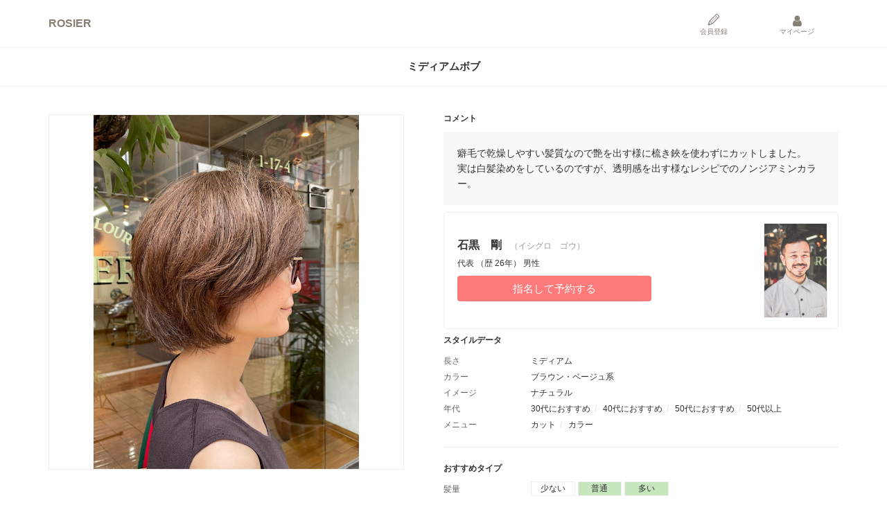

--- FILE ---
content_type: text/css
request_url: https://sam002.salonanswer.com/sas/css/web-reserve.css?1768461436
body_size: 18739
content:


body {
    font-family: -apple-system, BlinkMacSystemFont, "Helvetica Neue", "ヒラギノ角ゴ ProN W3", Meiryo, Verdana, sans-serif;
}
.webDefault_body {
    padding-top:48px;
}

.font_en {
    font-family: 'Open Sans Condensed', sans-serif;
}

*:focus {
    outline: none;/*Chrome用*/
}

/* header
---------------------------------*/
.navbar-web {
    height:auto;
    background:#fff;
    border-bottom:1px solid #eee;
}
.web_head {
    display:flex;
    position:relative;
    height:48px;
}
.web_head a:hover {
    text-decoration:none;
}
.webNav_right {
    width:65px;
    padding:5px 0;
    text-align:center;
    display:block;
    font-size:10px;
    color:#887f73;
}
.webNav_right:last-of-type {
    margin-left:auto;
}
.webNav_right .ico {
    display:block;
    font-size: 18px;
    margin-bottom: -5px;
}
.webNav_right .icon-user {
    position: relative;
    top: 2px;
}
.web_title {
    font-size:14px;
    width:calc(100% - 130px);
    display:block;
    overflow: hidden;
    white-space: nowrap;
    text-overflow: ellipsis;
    padding:16px 0 5px;
    line-height:1;
    margin:0;
    font-weight:700;
}
.web_title a {
    color:#887f73;
    text-decoration:none;
}
.web_title.web_title_w {
    width:100%;
}
@media only screen and (max-width: 338px) {
    .webNav_right {
        width:60px;
    }
    .web_title {
        width:calc(100% - 120px);
        font-size:12px;
    }
}
.webCustomerRankOuter {
    display: flex;
    justify-content: center;
    align-items: center;
}
.webCustomerRank {
    font-weight: 400;
    border: 1px solid #ddd;
    padding: 3px 10px;
    line-height: 1;
    font-size: 11px;
    display: inline-block;
}

/* main
---------------------------------*/
.web_bg {
    background:#f6f6f6;
    margin:0 -15px;
}
.webPage_title {
    margin:  0;
    padding: 16px 10px 14px;
    font-size: 15px;
    position: relative;
    border-bottom: 1px solid #eee;
    text-align: center;
    font-weight: 700;
}
.webPage_description {
    margin-bottom:1em;
    font-size:12px;
}
.webPage_description p {
    margin:0;
}
.webPage_storeText {
    padding: 0.65em 1em;
    border-radius: 5px;
    margin-bottom: 10px;
    line-height: 1.4;
    background: #fff7f5;
    font-size: 0.94em;
}
.webPage_storeText p {
    margin:0;
}
.webDefault_body .panel {
    box-shadow:none;
}
.webDefault_body .panel-heading {
    padding:3px 10px;
}
.webDefault_body .panel-body {
    padding:15px;
}
.webSearch_panel .checkbox01 label {
    display:inline-block;
    margin:0 1em 0.75em 0;
    min-width:10em;
}
.webSearch_panel .checkbox01 label::before {
    top: 0.2em;
}
.webSearch_btn {
    margin:20px auto 10px;
    max-width:480px;
}
.web_subtext {
    font-size:0.84em;
    color:#666;
    font-weight:400;
}
.hissu {
    background:#fff;
    border:1px solid #EFB4B5;
    color:#EFB4B5;
    padding:0 4px;
    vertical-align:middle;
    line-height:17px;
}
.webWrapper {
    min-height:calc(100vh - 110px);
    position:relative;
    padding-bottom:62px;
}
.main .webWrapper {
    min-height:calc(100vh - 120px);
}
_::-webkit-full-page-media, _:future, :root .webWrapper_i {/* ios safari */
   min-height:calc(100vh - 180px);
}
.webBackArea {
    padding:20px 0;
    position:absolute;
    bottom:0;
}
.webMenu .webWrapper {/*メニューページ*/
    min-height:calc(100vh - 180px);
    padding-bottom: 142px;
}
.webMenu .webBackArea {
    bottom:70px;
}

/* ボタン */
.btn-webPrimary {
    background:#FF7A7A;
    color:#fff;
    font-size:16px;
    padding:14px 16px;
    white-space:normal;
    font-weight:700;
}
@media only screen and (max-width: 396px) {
    .btn-webPrimary {
        font-size:13px;
    }
}
.btn-webPrimary:hover:not(.disabled),
.btn-webPrimary:focus:not(.disabled)  {
    background:#ff8484;
    color:#fff;
}
.btn-webPrimary.btn-xs {
    padding:5px 10px;
}
.btn-webDefault {
    background:#f6f6f6;
    color:#17a6c3;
    font-size:14px;
    padding:14px 16px;
}
.btn-webClose {
    background:#ddd;
}
.close_btn {
    background:none;
    border:0;
}
.btn_AmazonPay {
    margin:20px auto;
    text-align:center;
}
.web_bg + .webBackArea {
    padding:30px 0;
}
.web_more {
    display:block;
    text-align:right;
    padding:1.4em 0;
}

/*フォーム*/
.webDefault_body .form-control {
    height:42px;
    font-size:15px;
}
.webDefault_body textarea.form-control {
    height:auto;
}
#salonMagicCloudAlertMessage {
    margin:0;
}

.webDefault_body .message {
    margin-top:5px;
}

/*完了画面*/
.webComplete_wrap {
    text-align:center;
    height:calc(100vh - 150px );
    max-width:640px;
    margin:0 auto;
    display:flex;
    flex-direction:column;
}
.webComplete_btn {
    margin:auto 0;
}

/* footer
---------------------------------*/
#pagetop {
    position: fixed;
    bottom: 10px;
    right: 10px;
    text-align: center;
    display:none;
}
#pagetop span {
    display: block;
    font-size: 24px;
    cursor: pointer;
    color: #fff;
    background: #0c8ea9;
    border-radius: 50px;
    padding: 0 12px;
}
.reserve_footer {
    border-top:1px solid #eee;
    margin-top:30px;
    padding-bottom:10px;
    padding-bottom: calc(10px + constant(safe-area-inset-top) );
    padding-bottom: calc(10px + env(safe-area-inset-bottom) );
}
.webFotter_link {
    display:flex;
    flex-wrap:wrap;
    justify-content:center;
    margin-top:10px;
}
.webFotter_link li {
    margin:10px;
    font-size:11px;
}
.reserve_copy {
    margin:20px auto 0;
    font-size:11px;
    text-align:center;
}
.reserve_copy img {
    height:20px;
}
.reserve_produced {
    display:inline-block;
    margin-right:1em;
    color:#999;
}

/*下部固定フッター*/
.web_fixedFootNav_body {
    padding-bottom: 60px;
    padding-bottom: calc(60px + constant(safe-area-inset-top) );
    padding-bottom: calc(60px + env(safe-area-inset-bottom) );
}
.web_foot_fixed {
    z-index: 1000;
    bottom: 0;
    position: fixed;
    width: 100%;
    border-top: 1px solid #ddd;
    background: #fff;
    padding-bottom: constant(safe-area-inset-top);
    padding-bottom: env(safe-area-inset-bottom);
}
.web_foot {
    display: flex;
    justify-content: space-between;
    align-items: center;
    height: 60px;
}
.web_foot a {
    display: flex;
    flex-direction: column;
    justify-content: space-between;
    text-decoration: none;
    text-align: center;
    color: #887f73;
    width: calc(100% / 5);
}
.web_foot a.web_foot_current {
    color: #75d0c7;
}
.web_foot a i {
    font-size: 24px;
    display: block;
}
.web_foot_text {
    font-size: 10px;
    display: block;
    margin-top: 7px;
    line-height: 1;
}


/* ステップ
----------------------- */
.stepBar {
    position: relative;
    list-style: none;
    margin: 0 0 1em;
    padding: 0;
    text-align: center;
    width: 100%;
    overflow: hidden;
    *zoom: 1;
    display:flex;
}
.stepBar .step {
    position: relative;
    padding: 0 30px 0 0;
    background-color: #eee;
    box-sizing: border-box;
    font-size: 11px;
    line-height: 1;
    height: 40px;
    display: flex;
    align-items: center;
    justify-content: center;
}
.stepBar .step:before, .stepBar .step:after {
    position: absolute;
    left: -15px;
    display: block;
    content: '';
    background-color: #eee;
    border-left: 4px solid #FFF;
    width: 20px;
    height: 20px;
}
.stepBar .step:after {
    top: 0;
    transform: skew(30deg);
}
.stepBar .step:before {
    bottom: 0;
    transform: skew(-30deg);
}
.stepBar .step:first-child {
    border-top-left-radius: 4px;
    border-bottom-left-radius: 4px;
}
.stepBar .step:first-child:before, .stepBar .step:first-child:after {
    content: none;
}
.stepBar .step:last-child {
    border-top-right-radius: 4px;
    border-bottom-right-radius: 4px;
}
.stepBar .step.current {
    color: #FFF;
    background-color: #75d0c7;
}
.stepBar .step.current:before, .stepBar .step.current:after {
    background-color: #75d0c7;
}
.step_text {
    position:relative;
    z-index:1;
}
.stepBar .step:first-child {
    padding:0 20px 0 5px;
}
.stepBar .step:last-child {
    padding-right:10px;
}
.stepBar.step2 .step {
    width: 50%;
}
.stepBar.step3 .step {
    width: 33.333%;
}
.stepBar.step4 .step {
    width: 27%;
}
.stepBar.step4 .step:last-child {
    width: 19%;
}

/* モーダル
----------------------- */
.modal_bg {
    bottom: 0;
    display: none;
    left:  0;
    position: fixed;
    right:  0;
    top:  0;
    z-index: 1032;
    background:#333;
    opacity:0.5;
}
.modal_wrap {
    bottom: 0;
    display: none;
    left: 0;
    overflow: auto;
    position: fixed;
    right: 0;
    text-align: center;
    top: 0;
    z-index: 1033;
}
.modal_wrap:after {
}
.modal {
    top: 0;
    left: 0;
    background:#fff;
    box-sizing:border-box;
    padding:30px;
    width:95%;
    z-index:101;
    vertical-align:middle;
    display: inline-block;
    position: relative;
    text-align:left;
    overflow-y:auto;
    border: 3px solid #dfd9d1;
    font-size:14px;
    max-width: 1100px;
    height: auto;
    max-height:95%;
    margin: auto;
}
.modal_close {
    position: absolute;
    right: 0;
    top: 0;
    font-size: 24px;
    color: #dfd9d1;
    cursor: pointer;
    padding: 0;
}
.modal_foot_close {
    background: #dfd9d1;
    border-radius:50px;
    margin:2em auto 0;
    padding:10px;
    color:#fff;
    width:4em;
    text-align:center;
    cursor:pointer;
}
.modal_open_ico {
    color: #d4cabc;
    font-size: 22px;
    cursor:pointer;
    line-height:1;
    vertical-align: middle;
}
.modal_open_ico:hover {
    color: #d4cabc;
}
.modal_open_ico .icon-info-circled:before {
    background: radial-gradient(ellipse at center, rgba(255,255,255,1) 0%,rgba(255,255,255,1) 50%,rgba(255,255,255,0) 51%,rgba(255,255,255,0) 100%);
    border-radius:30px;
}

.webModal_s {
    max-width:600px;
}

/*Amazon モーダル*/
.webModal_amazonPay {
    max-width: none;
    width: 100%;
    max-height: none;
    position: fixed;
    overflow: auto;
    top: 0;
    left: 0;
    right: 0;
    bottom: 0;
}
.webModal_amazonPay .modal_inner {
    max-width: 980px;
    margin: 0 auto;
}
.web_amazonBlockInner {
    display:flex;
    flex-wrap:wrap;
    justify-content: center;
    margin-bottom:10px;
}
.web_amazonBlockInner01 {
    width:320px;
    height:240px;
    max-width:100%;
    margin:0 5px 10px;
}
.web_amazonBlockInner02 {
    width:320px;
    height:140px;
    max-width:100%;
}

/* トップページ
---------------------------------*/
.slider {
    margin-bottom:30px;
}
.slider >div:not(:first-child) img {
    display:none;
}
.webTop_reserve h2 {
    display:none;
}
.webTop_mainR {
    padding:0 15px;
    margin-top:20px;
}
.webTop_reserve a:focus {
    outline: none;
}
.webTop_reserve_text {
    text-align:center;
    font-size:12px;
    margin:1em 0;
}
.webTop_nav {
    margin: 0 -15px;
}
.webTop_nav ul {
    display:flex;
    padding:4px;
    margin:10px 0;
}
.webTop_nav li {
    display:block;
    text-align:center;
    font-size:11px;
    line-height:1;
     flex-grow:1;
    padding:4px 0;
    position:relative;
}
.webTop_nav li:after {
    content:"";
    border-left:1px solid #ddd;
    width:1px;
    height:100%;
    transform: rotate(15deg);
    position: absolute;
    right:0;
    top:0;
}
.webTop_nav li:last-child {
    border-right:0;
}
.webTop_nav li:last-child::after {
    border-width:0;
}
.webTop_nav li a {
    display:flex;
    align-items:center;
    justify-content:center;
    height:100%;
    color:#887f73;
    font-weight:700;
}
.webTop_nav li a:hover {
    text-decoration:none;
}
.webTop_content {
    border-bottom:1px solid #ddd;
    padding-bottom:20px;
    margin-bottom:20px;
}
.webTop_title {
    font-size: 14px;
    font-weight: 700;
    margin: 2em auto 0.65em;
    letter-spacing: 0.05em;
    text-align: center;
    position:relative;
}
.webTop_title::after {
    content: "";
    display: block;
    width: 45px;
    border-bottom: 1px dotted #333;
    margin: 1.25em auto;
}
.webTop_title2 {
    margin:1em auto;
    text-align: center;
}
.webTop_title2_e {
    display: block;
    font-size:30px;
    margin-bottom:10px;
}
.webTop_title2_j {
    display:block;
    font-size:12px;
    color:#999;
}
.webTop_title3 {
    margin: 2em auto 0.65em;
    padding: 16px 10px 14px;
    font-size: 15px;
    position: relative;
    border-bottom: 1px solid #eee;
    border-top: 1px solid #eee;
    text-align: center;
    font-weight: 700;
}
.webTop_title4 {
    font-size: 24px;
    letter-spacing: 0.45rem;
}
.webTop_contentNews {
    border-top:1px solid #ddd;
}
.webTop_newsArea  {
}
.webTop_newsWrap {
    background:#fff;
    border:10px solid #eee;
}
.web_news {
    border-bottom:5px solid #eee;
    padding:30px 10px;
}
.web_news:last-child {
    border-bottom:0;
}
.web_newsDate {
    font-size: 12px;
    line-height: 1;
    display: flex;
    align-items:center;
    color: #999;
}
.web_newsTitleIco {
    font-size: 10px;
    font-weight: 400;
    border: 1px solid #f00;
    color: #f00;
    line-height: 1;
    margin-right: 10px;
    position: relative;
    top: -2px;
    display:block;
    width: 45px;
    text-align: center;
}
.web_newsTitleIco2 {
    background: #ffe69e;
    color: #947621;
    border:0;
}
.web_newsTitleIco i {
    font-size:14px;
    vertical-align:middle;
    padding:2px 4px 2px 0;
}
.web_newsTitle {
    font-size:16px;
    font-weight:700;
    margin:0.65em 0 0.65em;
}
/*トップ　ログイン*/
.webLogin_area {
    padding-top:10px;
}
.webLogin {
    padding: 30px 20px;
    margin: 0 auto 10px;
    background:#f9f6f0;
}
.webLogin_inner {
    max-width: 320px;
    margin: 0 auto;
    text-align:left;
}
.webLogin_innerAmazon {
    max-width: 840px;
    margin: 0 auto;
}
.webLogin_title {
    text-align:center;
    font-size:16px;
    margin:1em 0 2em;
    font-weight:700;
}
@media only screen and (max-width: 355px) {
    .webLogin_title {
        font-size:14px;
    }
}
.webInput_group input {
    margin-bottom:10px;
}
.webLogin .btn-webPrimary {
    margin:20px auto;
}
.webLogin_inner #login_error {
    margin-top:-10px;
}
.webLogin_innerAmazon .ol_base {
    margin:0.5em 0 1em;
}
.webLogin_innerAmazon .ol_base li {
    padding-bottom:0.5em;
}

/*トップ　店舗情報*/
.webShop_table {
    width:100%;
}
.webShop_table caption {
    font-weight: 700;
    color: #333;
}
.webShop_table th,
.webShop_table td {
    padding:0 0 1em 0;
    font-size:14px;
    line-height:1.4;
}
.webShop_table th {
    color:#666;
    width:9.5em;
    font-weight:400;
    font-size:12px;
}
.webShop_time {
    margin:0;
    display:flex;
    flex-wrap:wrap;
}
.webShop_time dt {
    display:block;
    width:5em;
    font-weight:400;
}
.webShop_time dd {
    display: block;
    width:calc(100% - 5em);
}
#map {
    width:100%;
    height:50vh;
}
.web_cal {
    width:100%;
    margin:0;
    border-top:1px solid #ddd;
    border-bottom:1px solid #ddd;
}
.web_cal th,
.web_cal td {
    padding:5px;
    text-align:center;
}
.web_cal th {
    font-weight:400;
    font-size:11px;
    padding:2px 5px;
    border-bottom:1px solid #ddd;
}
.web_cal tr:not(:last-child) td {
    border-bottom:1px solid #fff;
}
.web_cal_head {
    position:relative;
}
.web_cal_m {
    text-align:center;
    display:block;
}
.web_cal_next {
    position:absolute;
    top:0;
    right:0;
}
.web_cal_holiday {
    background:#f3f3f3;
}
.web_cal_text {
    text-align:right;
    font-size:11px;
    margin:5px 0;
}
.web_cal_text .web_cal_holiday {
    display:inline-block;
    width:1em;
    padding:7px;
    margin-right:0.5em;
    vertical-align:middle;
}

/* クーポン・メニューページ
---------------------------------*/
.webMenu {
    padding-bottom:70px;
}
.webMenu_panel {
    margin:0;
    box-shadow:none;
    border-left:0;
    border-right:0;
    border-radius:0;
}
.webMenu_panel .panel-body {
    background: #fff3e7;
}
.webCoupon_panel {
    margin-bottom:15px;
}
.webCoupon_panel .panel-body {
    background: linear-gradient( #fff8ed 0%,#ebfff6 100%);
}
.webMenu_panel>.panel-heading {
    background:#fff;
    font-size:12px;
    padding:15px 10px;
    display:flex;
    justify-content:space-between;
}
.webMenu_panel_title i {
    padding:0 15px 0 10px;
}
.webMenu_panel_title i.fa-plus {
    display:none;
}
.collapsed .webMenu_panel_title i.fa-minus {
    display:none;
}
.collapsed .webMenu_panel_title i.fa-plus {
    display:inline-block;
}
.webMenu_panel_num {
    color:#999;
}
.webCouponMenuGroup_panel1 {
    display:inline-block;
    width:100%;
    padding:15px;
    border-bottom:1px solid #ddd;
}
.webCouponMenuGroup_panel2 {
    padding:15px 15px 0;
}
.webCouponMenuGroup_panel > ul {
    display: flex;
    flex-wrap: wrap;
    margin-bottom: 0;
}
.webCouponMenuGroup_panel li {
    padding: 0 0 5px 5px;
}
.webCouponMenuGroup_panel li .type_label {
    padding: 10px 6px;
}
.webMenu_list {
}
.webMenu_list > li {
    display:block;
    margin-bottom:10px;
}
.webMenu_list > li > input {
    display:none;
}
.webMenu_list > li > label {
    border:1px solid #fff;
    border-radius:10px;
    background:#fff;
    display:block;
    padding:15px;
    font-weight:400;
    cursor:pointer;
    position:relative;
    box-shadow:0px 0 2px rgba(0,0,0,0.2);
    overflow:hidden;
}
.webMenu_list > li > input:checked + label {
    border-color:#ffa4a4;
}
.webMenu_choice {
    text-align:center;
    margin:0 -15px -15px;
    padding:15px;
    border-top:1px dashed #eee;
    margin-top:15px;
    height:57px;
}
.webMenu_list > li label .webMenu_choice span {
    display: inline-block;
    font-size:14px;
    line-height:1;
    color:#ff6363;
    border:1px solid #ff6363;
    padding:5px 50px;
    border-radius:30px;
}
.webMenu_list > li label .webMenu_choice span.webMenu_choice02 {
    display:none;
}
.webMenu_list > li > input:checked + label .webMenu_choice {
    background:#ffa4a4;
    border-color:#fff;
}
.webMenu_list > li > input:checked + label span.webMenu_choice02 {
    display:block;
    color:#fff;
    font-weight:700;
    border:0;
}
.webMenu_list > li > input:checked + label span.webMenu_choice01 {
    display:none;
}
.webMenu_choice_load,
.webMenu_choice_load:after {
  border-radius: 50%;
  width: 24px;
  height:24px;
}
.webMenu_choice_load {
    margin: 0 auto;
    font-size: 10px;
    position: relative;
    border-top: 3px solid rgba(0,0,0,0.07);
    border-right: 3px solid rgba(0,0,0,0.07);
    border-bottom: 3px solid rgba(0,0,0,0.07);
    border-left: 3px solid rgba(0,0,0,0.15);
    -webkit-transform: translateZ(0);
    -ms-transform: translateZ(0);
    transform: translateZ(0);
    -webkit-animation: load8 1.1s infinite linear;
    animation: load8 1.1s infinite linear;
}
@-webkit-keyframes load8 {
  0% {
    -webkit-transform: rotate(0deg);
    transform: rotate(0deg);
  }
  100% {
    -webkit-transform: rotate(360deg);
    transform: rotate(360deg);
  }
}
@keyframes load8 {
  0% {
    -webkit-transform: rotate(0deg);
    transform: rotate(0deg);
  }
  100% {
    -webkit-transform: rotate(360deg);
    transform: rotate(360deg);
  }
}

.webMenu_list > li.webCoupon_disabled label,
.webCoupon_disabled .webMenu_type li,
.webCoupon_disabled .webMenu_type li.webMenu_typePoke {
    background:#eee;
    color:#999;
    border-color:#ddd;
    cursor:default;
}
.webCoupon_disabled .webCoupon_price {
    color:#999;
}
.webMenu_list > li.webCoupon_disabled label .webMenu_choice span {
    color:#bbb;
    border:1px solid #ccc;
}

.webMenu_wrap {
    display:flex;
    justify-content:space-between;
}
.webCoupon_list .webMenu_wrap {
    align-items:center;
}
.webMenu_type {
    display:flex;
    flex-wrap:wrap;
    padding-right:25px;
    align-items:flex-start;
}
.webMenu_type li {
    padding:3px 4px 2px;
    border:1px solid #75d0c7;
    color:#00abb9;
    font-size:10px;
    margin:0 1px 3px 0;
    line-height:1;
    background:#fff;
}
.webMenu_type li.webMenu_typePoke {
    color: #e9506f;
    border: 1px solid #eadfdf;
    background: #fdf1f1;
    font-weight: 700;
}
.webMenu_info {
    position:absolute;
    top: 10px;
    right: 10px;
}
.webCoupon_disabled .webMenu_info a {
    color:#ddd;
}
.webCoupon_disabled .modal_open_ico .icon-info-circled:before {
    background:none;
}
.webMenu_pricelist {
    margin-bottom:5px;
}
.webMenu_list p {
    margin:0;
}

.webMenu_content {
    position:relative;
    width:100%;
}
.webMenu_r {
    text-align:right;
    margin-bottom:3px;
}
.webMenu_price {
    line-height:1.1;
    margin:0 ;
    font-weight:700;
    display:inline-block;
    font-size:1.05em;
}
.webMenu_time {
    display:inline-block;
    padding-left:0.5em;
}
.webMenu_img {
    width:28%;
    padding-right:2%;
}
.webMenu_img + .webMenu_content {
    width:68%;
}
.webMenu_type > span {
    font-size:10px;
    line-height:1;
    padding:0 10px 5px 0;
    color:#2FADAF;
    display:inline-block;
}
.webMenu_title {
    margin: 5px 0;
    font-size: 18px;
    font-weight: 700;
    line-height: 1.4;
}
.webMenu_title_info {
    padding-right: 25px;
}
.webMenu_list p.webMenu_text {
    font-size:11px;
    line-height:1.25;
    margin-bottom:5px;
    color:#999;
}
.webMenu_text2 {
    font-size:11px;
    line-height:1.25;
    color:#777;
}
.webMenu_text2 span {
}
.webMenu_list p.webMenu_conditions {
}
.webMenu_list p.webMenu_date {
    font-size:11px;
    font-weight:700;
    margin-top:5px;
    color:#555;
    line-height:1.25;
}
.webMenu_tax {
    display: inline-block;
    font-size: 11px;
    font-weight: 400;
    color: #999;
}
.webCoupon_price {
    color:#ff6363;
}

.webCoupon_list .btn-webPrimary {
    padding:5px 16px;
}
.webMenu_time {
    text-align: right;
    font-size: 11px;
}
.webMenu_checkMenu {
    transition:0.5s;
}
.webMenu_checkMenu {
    visibility:hidden;
    height:0;
    position: fixed;
    bottom: 0;
    width: 100%;
    left: 0;
    padding: 0 15px;
}
.webMenu_checkMenuOn {
    visibility: visible;
    height:70px;
    height: calc(70px + constant(safe-area-inset-bottom));
    height: calc(70px + env(safe-area-inset-bottom));
    background:rgba(255,255,255,0.5);
    padding: 10px 15px;
}
.webMenu_checkMenuOn.webMenu_checkMenuOnTall {
    height:140px;
    height: calc(140px + constant(safe-area-inset-bottom));
    height: calc(140px + env(safe-area-inset-bottom));
}
.web_fixedFootNav_body .webMenu_checkMenuOn {/*LINEミニアプリ*/
    height:142px;
    height: calc(142px + constant(safe-area-inset-bottom));
    height: calc(142px + env(safe-area-inset-bottom));
}
.web_fixedFootNav_body .webMenu_checkMenuOn.webMenu_checkMenuOnTall {/*LINEミニアプリ*/
    height:212px;
    height: calc(212px + constant(safe-area-inset-bottom));
    height: calc(212px + env(safe-area-inset-bottom));
}

.webMenu_selectedCount {
    font-size: 11px;
    display: inline-block;
    border-right: 1px dotted #ffb2b2;
    padding: 0 10px 0 0;
    margin-right: 20px;
    letter-spacing: 0.05em;
}
.webMenu_selectedCount span {
    font-weight:700;
    font-size:1.15em;
    padding-right:4px;
}
.webMenu_selectMessage {
    font-size: 11px;
    margin-top: 6px;
    padding: 6px;
    border: 1px dotted #ffb2b2;
}

/*クーポン・メニューモーダル*/
.webMenu_title_modal {
    border-bottom:1px solid #eee;
    margin:0 0 1em;
    padding:0.65em 0;
    font-size:18px;
    font-weight:700;
}
.webModal_s .webMenu_text2 {
    font-size:14px;
    color:#333;
    line-height:1.65;
}
.webCouponModal_img {
    margin-top:10px;
}
.webCouponModal_img img {
    display:block;
    width:auto;
    margin:0 auto;
}

/* おすすめメニュー選択 */
.webRecommendedMenuGroup_panel {
    margin-top:15px;
}
.webRecommendedMenuGroup_title {
    font-size: 14px;
    font-weight: 700;
    margin: 1em 0;
    letter-spacing: 0.05em;
}

/*メニュー確認部分*/
.web_conf,
.web_conf.webMenu_panel>.panel-heading,
.web_conf.webMenu_panel>.panel-body {
    background:#fff7f5;
}
.web_conf.webMenu_panel>.panel-body {
    padding:10px 10px 5px;
}
.web_conf .webMenu_list > li,
.webMenu_listWrap .webMenu_list > li {
    border: 1px solid #ddd;
    box-shadow: 0 1px 1px rgba(0,0,0,0.1);
    background: #fff;
    display: block;
    padding: 10px 10px;
    font-weight: 400;
    margin-bottom: 5px;
}
.web_conf .webMenu_type {
    margin-right:50px;
}
.web_conf .webMenu_title {
    margin: 0;
}
.web_conf .webMenu_price {
    font-size:1em;
    margin-top:5px;
    margin-right: 5px;
}
.webMenu_del {
    margin:0 0 0 auto;
    color:#999;
    position:absolute;
    top:0;
    right:0;
    padding:0;
}


/* 日付ページ
---------------------------------*/
.webMenuDate_panel>.panel-heading {
    padding:3px 10px;
}
.webMenu_notes {
    font-size: 11px;
    text-align: right;
}
.webMenu_notes p {
    margin:0;
    color:#777;
}
.webDate_area {
    background:#fff;
    border-top:1px solid #ddd;
    padding:15px 0;
    margin-top:15px;
}
.webDate_area .webDate_staff,
.webDate_area .webDate_staff:last-child,
.webDate_area .webDate_staff:first-child {
    border: 1px solid #eee;
    box-shadow: none;
}
.webDate_staff .webStaff_img {
    width:60px;
}
.webDate_staff .webStaff_img img {
    max-height:80px;
}
.webDate_staff .webStaff_content {
    width:calc(100% - 80px);
}
.webDate_staff .webStaff_name {
    margin-top:0;
}
.webDate_staff .webStaff_text {
    line-height:1;
}
.reserveDate_wrap {
    width:100%;
    margin-bottom:5px;
}
.table_date_fixedhead {
    margin-top:49px;
}
.table_date {
    margin-bottom:0;
}
.table_date th ,
.table_date td {
    padding:16px 2px;
    line-height:1;
    text-align:center;
    box-sizing:content-box;
    border:1px solid #ddd;
}
.table_date thead th {
    font-weight:400;
    padding:15px 2px;
}
.table_date thead th.table_dateHead {
    padding: 0;
    border:0;
}
.table_date thead .table_dateHeadInner {
    padding:3px 0;
}
.fixed_header_display_none_at_print .table_dateHeadInner {
    height:100%;
    background:#fff;
    margin-right:-1px;
    margin-left:-1px;
}
.table_date thead th.reserveDate_text .table_dateHeadInner {
    text-align:right;
    font-size:10px;
    padding-top:5px;
}

.table_date>thead>tr>th.table_dateDate {
    border-bottom:0;
    padding-bottom:2px;
    font-size:11px;
    font-weight:700;
}
.table_date>thead>tr>th.table_dateWeek {
    border-top:0;
    padding-top:0;
    font-size:11px;
}
.table_date>tbody>tr>th {
    font-size:11px;
}
.table_date thead th:not([rowspan]):nth-child(even),
.table_date td:nth-child(even) {
}
.table_date td a {
    color:#ff6363;
}
.webDate_mark {
    font-size:16px;
    font-weight:700;
}
.webDate_weekbtnArea {
    margin-bottom:5px;
    display:flex;
    justify-content: space-between;
    border:1px solid #ddd;
}
.webDate_weekbtnArea button {
    font-size:11px;
    background:#fff;
    border-left:1px solid #ddd;
    color:#666;
    width:16%;
    padding:5px 0;
    line-height:2;
}
.webDate_weekbtnArea button:first-child {
    border:0;
}
.webDate_weekbtnArea button.webDate_weekbtn {
    width:26%;
}
.table_dateText {
    font-size:11px;
    color:#666;
}

/* スタッフページ
---------------------------------*/
.webStaff_area {
}
.webStaff {
    display: flex;
    flex-direction: row-reverse;
    justify-content: space-between;
    margin-bottom: 10px;
    padding-bottom: 20px;
    border: 1px solid #eee;
    border-radius: 5px;
    padding: 15px;
    box-shadow:0 1px 20px 0 rgba(0,0,0,0.1);
}
.webStaff:first-child {
    border-top:1px solid #eee;
    padding-top:20px;
}
.webStaff_img {
    width:32%;
    position:relative;
}
.webStaff_img a {
    display:block;
}
.webStaff_img img {
    display:block;
    border:1px solid #eee;
}

.webStaff_noImage {
    display:none;
}

.webStaff_fav {
    background: #FFFFFF;
    border-radius: 36px;
    color: #ddd;
    font-size: 18px;
    line-height: 1;
    border: 1px solid #ddd;
    z-index: 1;
    transition-duration: 0.3s;
    width: 36px;
    height: 36px;
    display: flex;
    align-items: center;
    justify-content: center;
    margin: -5px 0 5px auto;
}
.webStaff_fav_on {
    color: #FF7A7A;
}
.webStaff_fav_click {
    animation: favClick 0.3s ease-in-out 1;
}
@keyframes favClick {
    0% {
    }
    50% {
        box-shadow:0 0 0 8px rgba(255,254,252, 1), 0 0 0 10px rgba(255, 193, 193, 0.3);
        color: #ff2727;
    }
    100% {
        box-shadow: 0 0 0 18px rgba(255,254,252, 0), 0 0 0 20px rgba(255, 193, 193, 0);
    }
}
.webStaff_fav_noImage {
    right: 0;
}

.webFav_text {
    display:none;
    font-size: 11px;
    padding: 4px 15px;
    background: #fff;
    border-radius: 10px;
    position: absolute;
    right: -40px;
    bottom: -45px;
    box-shadow: 1px 1px 15px rgba(0,0,0,0.35);
}
.webFav_text:before{
    content: "";
    position: absolute;
    top: -20px;
    left: 50%;
    margin-left: -10px;
    border: 10px solid transparent;
    border-bottom: 10px solid #fff;
}
.webFav_add {
    right:-45px;
}
.webStaff_fav:hover + .webFav_add {
    display:block;
}

.webStaff_content {
    padding-right:20px;
    position:relative;
    width:64%;
    margin: auto;
}
.webStaff_name {
    margin: 0 0 10px 0;
    font-size: 16px;
    font-weight: 700;
}
.webStaff_name_noImage {
    position:relative;
}
.webStaff_name a {
    color:#333;
}
.webStaff_name_inner {
    display:inline-block;
    margin-right:0.5em;
}
.webStaff_name_kana {
    font-weight:400;
    font-size:0.78em;
    display:inline-block;
    color:#999;
}
.webStaff_text {
    font-size:12px;
    line-height:1.4;
}
.webStaff_position {
    display:block;
}
.webStaff_sex {
    display:block;
}
.webStaff_fee {
    display:block;
}
.webStaff_comment {
    line-height:1.25;
}
.webStaff_mark {
    font-size:10px;
    margin-bottom:3px;
}
.webStaff_mark li {
    display:inline-block;
    border:1px solid #eee;
    line-height:1;
    padding:2px 4px;
    margin:0 1px 1px 0;
}
.btn_webStaff {
    padding:10px 16px;
}
.btn_webStaffProfile {
    padding: 5px 0;
    text-align: left;
    margin-bottom: 10px;
    font-size: 12px;
}
.bStaff {
    display:block;
    width:5em;
    margin:5px 0 0 auto;
}
.webStaff_more {
    display:block;
    font-size:11px;
}

/*スタッフ詳細*/
.webStaff_view,
.webStaff_view:first-child {
    border:0;
    padding:0;
    box-shadow: none;
}
.webStaffView_area .webStaff_img {
    width:auto;
    margin:0 auto;
    height:36vh;
    border:1px solid #eee;
}
.webStaffView_area .webStaff_img img {
    width:auto;
    height:auto;
    max-height:100%;
}
.webStaff_favorite.webCatalog_favorite {
    top:-30px;
    right:0;
    left:auto;
}
.webStaffView_r .webStaff_content {
    padding:0;
    width:100%;
}
.webStaffView_r .webStaff_name {
    margin:1.6em 0 1em;
}
.webStaffView_r .webStaff_text {
    margin-bottom:0.3em;
}
.webStaff_comment2 {
    margin:20px 0;
    background:#f8f8f8;
    padding:1em;
}
.webStaff_table {
    border-top:1px dotted #ddd;
}
.webStaff_table th,
.webStaff_table td {
    padding:0.65em 0;
    border-bottom:1px dotted #ddd;
    font-size:13px;
}
.webStaff_table th {
    font-size:11px;
    width:11em;
    padding-right:1em;
}


/* 予約ログインページ
---------------------------------*/
.webReserve_login {
    margin:30px auto;
}
.webConfirm_select_title {
    cursor: pointer;
    font-size: 11px;
    padding-bottom: 10px;
    text-align: right;
    color: #999;
}
.webConfirm_titleCl {
    display:none;
}

/* 確認ページ
---------------------------------*/
.webConfirm_contents {
    padding: 3px;
    text-align: center;
    margin: 0 auto;
}
.webConfirm_table {
    width:100%;
    margin:0;
}
.webConfirm_table th,
.webConfirm_table td {
    text-align:left;
    line-height:1.25;
    border-bottom:1px solid #fff7f5;
    padding:10px;
}
.webConfirm_table th {
    font-weight:400;
    font-size:11px;
    background:#fde9e4;
    width:12em;
    text-align:center;
}
.webConfirm_table td.webConfirm_tableMenu {
    padding:0;
}
.webConfirm_tableMenu .web_conf.webMenu_panel {
    border:0;
}
.webConfirm_tableMenu .web_conf.webMenu_panel>.panel-heading {
    background:#fde9e4;
    border:0;
    padding:10px;
}

.webAvailablePoints {
    display:block;
    padding-top:5px;
    font-size:12px;
}
.webConfirm_notes {
    border:2px solid #eee;
    padding:10px 20px;
    margin:20px auto 5px;
    font-size:0.84em;
}
.webConfirm_notes p {
    margin-bottom:0.5em;
}
.webConfirm_notesCheck {
    font-size:14px;
    margin: 0 auto 20px;
    padding:0.5em 1em;
    background:#fde9e4;
    border:1px solid #ddd;
}
.webConfirm_notesCheck label {
    width: 150px;
    margin:0 auto;
    font-weight:700;
}
.webConfirm_reflectCheck {
    font-size:12px;
    margin: 0 auto 20px;
    padding:0.5em 1em;
}
.webConfirm_reflectCheck label {
    width: 260px;
    margin:0 auto;
    padding-left: 2em;
    padding-top: 0.14em;
}
.webConfirm_amazon.webLogin {
    width:100%;
    margin:30px auto;
}

/* 完了ページ
---------------------------------*/
.webReserve_complete {
    padding-bottom: 45px;
    margin-bottom: 45px;
    border-bottom:1px solid #ddd;
}
.webTopBack {
    margin:30px auto;
}

/* ログインページ
---------------------------------*/



/* 新規登録ページ
---------------------------------*/
.webLogin_entry {
    padding:10px 20px;
    margin-bottom:30px;
}
.webLogin_entry h2 {
    margin:1em 0;
    font-weight:700;
    font-size:16px;
    text-align: center;
}
@media only screen and (max-width: 355px) {
    .webLogin_entry h2 {
        font-size:14px;
    }
}

.webContainer_s {
    max-width:780px;
    margin:0 auto;
}
.privacyPolicy_agree {
    padding: 10px;
    font-size: 12px;
    margin: 10px 0;
    background: #f9f9f9;
}
.webEntry_table {
    margin:0 auto 20px ;
    width:100%;
    display:block;
}
.webEntry_table tbody,
.webEntry_table tr {
    display:block;
}
.webEntry_table th ,
.webEntry_table td {
    line-height:1.4;
    display:block;
}
.webEntry_table th {
    font-size: 11px;
    padding:5px;
    background:#f3ede6;
}
.webEntry_table td {
    border-bottom: 1px solid #f3ede6;
    padding:10px 0 15px;
    font-size:1.15em;
    min-height:47px;
}
.entryNotes {
    padding:10px;
    margin:20px auto;
    border:1px solid #ddd;
}
.entryNotes h2 {
    font-size:0.94em;
    font-weight:700;
    margin:1em 0;
}
.entryNotes p {
    font-size:0.94em;
}
.entryNotes ul li {
    padding-bottom:0.3em;
    font-size:0.94em;
}
.webEntry_caution {
    border:1px solid #FF7A7A;
    padding:10px;
    font-size:0.94em;
    margin-bottom:20px;
}
.webEntry_caution h2 {
    font-size:16px;
    margin:1em 0 0.5em;
    font-weight:700;
}
.webEntry_caution p {
    margin-bottom:0;
}
.webEntry_caution .ol_base {
    margin:0;
}
.webEntry_caution .ol_base li {
    padding-bottom:0.5em;
}
.webEntry_caution .ol_base li:last-child {
    padding-bottom:0;
}
.webEntry_cautionBig {
    text-align:center;
    color:#f00;
    font-weight:700;
    font-size:15px;
}
.webEntry_authenticationCode {
    margin:0 auto 60px;
}

.form-horizontal .webCustomer_group {
    border:1px solid #f3ede6;
    margin:0 auto 10px;
}
.form-horizontal .webCustomer_group:before {
    display:none;
}
.webCustomer_group .control-label {
    background:#f3ede6;
    padding:5px 15px;
    display:block;
    font-size:11px;
}
.webCustomer_groupR {
    padding:15px;
}
.webInput_group input:last-child {
    margin-bottom:0;
}

/* マイページ
---------------------------------*/
.webMypage_menu {
    margin:20px 0;
    display:flex;
    flex-wrap:wrap;
}
.webMypage_menu li {
    display:block;
    width:30%;
    margin-left:5%;
}
.webMypage_menu li:nth-child(3n + 1) {
    margin-left:0;
}
.webMypage_menu li.webMypage_logout,
.webMypage_menu li.webMypage_logout:nth-child(3n + 1) {
    margin-left:auto;
}
.webMypage_menu li a {
    display:block;
    padding:30px 15px;
    text-decoration:none;
    position:relative;
    text-align:center;
    font-size:12px;
    line-height:1.25;
    color:#887f73;
}
@media only screen and (max-width: 374px) {
    .webMypage_menu li a {
        padding:30px 0;
    }
}
.webMypage_menu li a i {
    display:block;
    font-size:36px;
    min-height:38px;
    line-height:1;
    margin:0 auto 12px;
}
.withdrawal_link {
    color:#999;
    font-size:11px;
    display:inline-block;
    margin-top:2em;
}

/*ポイントページ*/
.webPoint_nowArea {
    border:5px solid #f6f6f6;
    padding:10px 20px;
}
.webPoint_now {
    text-align: center;
    font-size:16px;
    color:#ff6363;
    font-weight:700;
}
.webPoint_nowPt {
    font-size:28px;
    display:inline-block;
    margin-right:5px;
}
.webPoint_period {
    text-align: center;
    font-size:12px;
    color:#E7171A;
}
.webPpint_table_area {
    margin:20px -15px;
}
.webPpint_table thead th {
    font-weight:400;
    font-size:11px;
    background:#f3ede6;
    padding:3px 10px;
}
.webPpint_table tr {
    border-top:1px solid #ddd;
    border-bottom:1px solid #ddd;
}
.webPpint_table td {
    padding:10px;
    line-height: 1.25;
    font-size: 13px;
}
.webPpint_tableDate {
    white-space: nowrap;
}
.webPpint_tableGrant {
    font-weight:700;
    white-space: nowrap;
}
.webPpint_tableSalon {
    font-size:11px;
    color:#777;
}

/*履歴ページ*/
.webHistory_reservation {
    border-bottom: 1px dotted #ddd;
    padding-bottom: 20px;
    margin-bottom: 10px;
}
.webHistory_reservation:first-child {
    padding-top: 10px;
    margin-top: 10px;
    border-top: 1px dotted #ddd;
}
.webHistory_status {
    font-weight: 400;
    border: 1px solid #ddd;
    padding: 3px 10px;
    line-height: 1;
    font-size: 11px;
    display:inline-block;
    margin-bottom:3px;
}
.webHistory_reservation .webHistory_status {
    color:#ff6363;
    border-color:#ff6363;
}
.webHistory_cancel .webHistory_status {
    background:#f3f3f3;
}
.webHistory_link .btn {
    display:block;
    padding:7px 10px;
}
.webHistory_none {
    margin-top: 30px;
    text-align: center;
    background:#fff7f5;
    padding: 2em 0;
    font-size: 15px;
}
/*お気に入りページ*/
.webFavorite_none {
    text-align: center;
    margin:3.6em 0;
}
.webFavorite_none_i {
        font-size: 36px;
    color: #eee;
    border: 2px solid #eee;
    border-radius: 50px;
    width: 57px;
    height: 57px;
    margin: 0 auto 20px;
    line-height: 1;
    padding-top: 10px;
}

/*予約キャンセルページ*/
.webCancel {
    border:1px solid #ddd;
    padding:10px;
}
.webCancel .webHistory_table th,
.webCancel .webHistory_table td {
    padding:10px 0;
}

/*口コミ入力ページ*/
.webReviews_star {
    display:flex;
    align-items:center;
    flex-wrap:wrap;
}
.webReviews_star .error-message {
    width:100%;
    margin-top:5px;
}
.evaluation {
    display:inline-block;
    font-size:12px;
    color:#999;
}
.star-rating {
    font-size: 0;
    white-space: nowrap;
    display: inline-block;
    margin-right:20px;
    width: 150px;
    height: 30px;
    overflow: hidden;
    position: relative;
    background: url(../img/star_off.svg);
    background-size: contain;
}
.star-rating i {
    opacity: 0;
    position: absolute;
    left: 0;
    top: 0;
    height: 100%;
    width: 20%;
    z-index: 1;
    background: url(../img/star_on.svg);
    background-size: contain;
    cursor:pointer;
}
.star-rating input {
    -moz-appearance: none;
    -webkit-appearance: none;
    opacity: 0;
    display: inline-block;
    width: 20%;
    height: 100%;
    margin: 0;
    padding: 0;
    z-index: 2;
    position: relative;
    cursor:pointer;
}
.star-rating input:checked + i {
    opacity: 1;
}
.star-rating i ~ i {
    width: 40%;
}
.star-rating i ~ i ~ i {
    width: 60%;
}
.star-rating i ~ i ~ i ~ i {
    width: 80%;
}
.star-rating i ~ i ~ i ~ i ~ i {
    width: 100%;
}
.star-ratings-sprite {
    background: url(../img/star_all.svg) repeat-x top left;
    background-size:30px;
    font-size: 0;
    height: 30px;
    line-height: 0;
    overflow: hidden;
    text-indent: -999em;
    width: 150px;
    margin: 0 20px 0 0;
}
.star-ratings-sprite-rating {
    background: url(../img/star_all.svg) repeat-x;
    background-size:30px;
    background-position: left bottom 2px;
    height: 30px;
    display:block;
}


/*退会ページ*/
.web_unsubscribe_questionnaire {
    margin-top:30px;
}
.webUnsubscribe_list {
    display:block;
    margin: 0;
    padding:0 0 0 20px;
}
.webUnsubscribe_list li {
    padding-bottom:30px;
}
.webUnsubscribe_list li label {
    margin-bottom:0;
}
.webUnsubscribe_answer {
    font-size:0.94em;
}

.webUnsubscribe_shop {
    padding: 20px;
    border: 1px dashed #ddd;
    margin: 20px auto;
}
.webUnsubscribe_shop table {
    margin-bottom:0;
}

/*GMOお店アプリマイページ*/
.gmo_web_customer_wrapper {
    max-width: 560px;
    margin-left: auto;
    margin-right: auto;
}
.gmo_web_customer_title {
    font-size: 24px;
    margin: 2rem auto;
    color: #A0A0A0;
    letter-spacing: 0.2rem;
}
.gmo_web_customer_rank,
.gmo_web_customer_point {
    background: #C36F19;
    padding: 10px;
    border-radius: 10px 10px 0 0;
    margin: 0 auto 2px;
    color: #fff;
    display: grid;
    grid-template-rows: 1fr 2fr;
    grid-template-columns: 2fr 1fr;
}
.gmo_web_customer_point {
    border-radius: 0 0 10px 10px;
}
.gmo_web_customer_rank_prefix span,
.gmo_web_customer_point_prefix span {
    background: #fff;
    color: #E85182;
    display: inline-block;
    padding: 5px 10px;
    font-size: 12px;
    font-weight: 700;
    border-radius: 5px;
    line-height: 1;
}
.gmo_web_customer_rank_name,
.gmo_web_customer_rest_point,
.gmo_web_customer_rank_sufix,
.gmo_web_customer_point_sufix {
    grid-row: 2 / 3;
    grid-column: 1 / 2;
    font-size: 28px;
    text-align: center;
    padding-top: 12px;
    font-weight: 700;
}
.gmo_web_customer_rank_sufix,
.gmo_web_customer_point_sufix {
    grid-row: 2 / 3;
    grid-column: 2 / 2;
    font-size: 24px;
}
.gmo_web_customer_point_expiration_date {
    grid-row: 3 / 3;
    grid-column: 1 / 2;
    text-align: center;
    padding-top: 5px;
    letter-spacing: 0.2rem;
    font-size: 12px;
}
.gmo_web_customer_barcode {
    text-align: center;
    color: #585655;
    margin: 30px -15px 45px;
    font-weight: 700;
}
.gmo_web_customer_barcode_prefix {
    font-size: 16px;
}
.gmo_web_customer_barcode_image {
    margin: 2rem auto;
    max-width: 100%;
}
.gmo_web_customer_barcode_sufix {
    font-size: 18px;
    letter-spacing: 0.3rem;
    margin-top: 2rem;
}
.gmo_web_customer_foot_menu {
    display: grid;
    grid-template-rows: auto auto;
    grid-template-columns: auto auto;
}
.gmo_web_customer_foot_menu li {
    padding: 0.5rem 2rem;
    letter-spacing: 0.1rem;
    font-size: 13px;
}
.gmo_web_customer_foot_menu li a {
    display: block;
    color:#585756;
}


/* ヘアカタログページ
---------------------------------*/
.webCatalog_nav {
    max-width: 520px;
    margin:0 auto 15px;
}
.webCatalog_nav button {
    color:#887f73;
    background:none;
    letter-spacing:0.2em;
}
.webCatalog_nav button:focus {
    outline: none;
}
.webCatalog_nav .selected {
    color:#333;
    position:relative;
    width:100%;
}
.webCatalog_nav .selected:before {
    content: "";
    display: block;
    border-top: 1px solid #ddd;
    width: 80%;
    bottom: -20px;
    position: relative;
    margin: 0 auto;
}
.webCatalog_nav .selected:after {
    content: "\e81c";
    font-family: 'ico';
    font-size: 18px;
    color: #ddd;
    position: absolute;
    display: block;
    text-align: center;
    width: 100%;
    left: 0;
    bottom: -20px;
}
.webCatalog_class {
    margin-bottom:5px;
}
.webCatalog_class label {
    display: inline-block;
    margin: 0 1em 0.75em 0;
    min-width: 10em;
    line-height:1.25;
}
.webCatalog_cateMore {
    font-size:11px;
    position:relative;
    font-weight:700;
}
.webCatalog_cateMore span,
.webCatalog_cateMore a {
    color:#333;
    text-align:center;
    display:block;
}
.webCatalog_cateMore a i {
    margin-right:10px;
}
.webCatalog_cateMore a .fa-minus {
    display:inline-block;
}
.webCatalog_cateMore a .fa-plus {
    display:none;
}
.webCatalog_cateMore a.collapsed .fa-minus {
    display:none;
}
.webCatalog_cateMore a.collapsed .fa-plus {
    display:inline-block;
}
.webCatalogCate01,
.webCatalogCate02 {
    border-top:1px solid #ddd;
    border-bottom:1px solid #ddd;
    padding:5px 0;
    margin-bottom:5px;
}
.webCatalog_cate {
    display:flex;
    border-bottom:1px dashed #ddd;
    padding-bottom:5px;
    margin-bottom:5px;
}
.webCatalog_cate:last-of-type {
    margin-bottom: 0;
    border-bottom: 0;
    padding-bottom: 0;
}
.webCatalog_cateTitle {
    width: 5em;
    font-size: 0.94em;
    font-weight: 700;
    margin-top:0.5em;
    padding-right: 0.5em;
}
.webCatalog_cateList {
    display:flex;
    flex-wrap:wrap;
    flex:1;
}
.webCatalog_cateList .checkbox {
    display:inline-block;
    margin:0.5em 1em 0.5em 0;
    padding-top:0;
}

.webHairstyle_area {
    margin:0 0 20px;
}
.webHairstyle_list {
    display:flex;
    flex-wrap:wrap;
    align-items:center;
}
.webHairstyle_list li {
    display:block;
    width:calc(100% / 3);
    box-sizing:border-box;
    border:1px solid #eee;
}
.webHairstyle_list li a {
    display:block;
}

/*カタログ詳細*/
.webCatalog_viewImg {
    position:relative;
}
.webCatalog_viewMainImg {
    position:relative;
}
.webCatalog_viewImg .slick-slide {
    border:1px solid #eee;
}
.webCatalog_viewImg img {
    width:100%;
}
.webCatalog_thumbnail {
    margin:10px 0;
}
.webCatalog_thumbnail .slider-nav_center {
    display:flex;
    justify-content: center;
}
.webCatalog_thumbnail li {
    width:33.3%;
}
.webCatalog_thumbnail .slick-prev,
.webCatalog_thumbnail .slick-next {
    z-index:1;
    background:rgba(255,255,255,1);
    border-radius:50px;
}
.webCatalog_thumbnail .slick-prev {
    left:5px;
}
.webCatalog_thumbnail .slick-next {
    right:5px;
}
.webCatalog_viewImg .webStaff_fav {
    margin-top: 10px;
}

.webCatalog_r {
    margin-top:30px;
}
.webCatalog_staff {
    box-shadow: none;
}
.webCatalog_title {
    font-size: 12px;
    font-weight: 700;
    margin: 2em 0 0.5em;
}
.webCatalog_comment {
    margin-bottom: 10px;
    padding: 10px;
    background: #f8f8f8;
    font-size: 13px;
}
.webCatalog_comment p {
    margin-bottom:0;
}
.webCatalog_staff .webStaff_img {
    width:92px;
}
.webCatalog_staff .webStaff_content {
    width:calc(100% - 100px);
}
.webCatalog_staff .btn-webPrimary {
    padding: 7px 16px;
    max-width:280px;
    margin:0;
    font-size:15px;
}
.webCatalog_staff .webStaff_fav {
    margin-top: 5px;
}
.webCatalog_detail {
    margin-bottom: 20px;
    padding-bottom: 20px;
    border-bottom: 1px solid #eee;
}
.webCatalog_dataArea {
    display:flex;
    font-size:12px;
}
.webCatalog_dataTitle {
    width:10.5em;
    color:#666;
}
.webCatalog_dataList {
    flex:1;
}
.webCatalog_detailArea {
    padding:2px 0;
}
.webCatalog_detailArea .webCatalog_dataList span {
    display:inline-block;
    margin-right:0.5em;
}
.webCatalog_detailArea .webCatalog_dataList span:after {
    content:"/";
    padding-left:0.5em;
    color:#ddd;
}
.webCatalog_detailArea .webCatalog_dataList span:last-child:after {
    content:"";
}
.webCatalog_typeArea {
    margin:0 0 3px;
    font-size:12px;
}
.webCatalog_typeArea .webCatalog_dataTitle {
    padding-top:2px;
}
.webCatalog_typeArea .webCatalog_dataList span {
    display:inline-block;
    margin-right:1px;
    margin-bottom:3px;
    min-width:5.3em;
    border:1px solid #eee;
    padding:0 5px;
}
.webCatalog_list {
    margin:60px auto 30px;
    padding:10px 0;
    border-bottom:1px solid #ddd;
    border-top:1px solid #ddd;
}
.webCatalog_list .webHairstyle_area {
    margin:0 auto;
}

/* 口コミ一覧ページ
---------------------------------*/
.webReview_description {
    display:flex;
    flex-wrap:wrap;
    align-items:flex-end;
}
.webReview_add {
    width:45%;
    max-width:280px;
    margin:0 0 0 auto;
}
.webReview_add a {
    padding:8px 10px;
}
.webReview_totalArea {
    border:5px solid #eee;
    margin:20px auto;
    max-width:520px;
    padding:10px;
}
@media only screen and (max-width: 374px) {
    .webReview_totalArea .star-ratings-sprite {
        background-size: 25px;
        height: 25px;
        width: 125px;
    }
    .webReview_totalArea .star-ratings-sprite-rating {
        background-size: 25px;
        height: 25px;
    }
}

.webReview_total {
    margin:0 auto;
}
.webReview_total th,
.webReview_total td {
    padding:3px 0;
}
.webReview_total th {
    font-weight:400;
    font-size:11px;
}
.web_review_area .web_review {
    padding-bottom:30px;
    margin-bottom:30px;
    border-bottom:5px solid #f3f3f3;
}
.web_review_area .web_review:first-child {
    padding-top:30px;
    border-top:5px solid #f3f3f3;
}
.web_review {
    margin:30px 0;
}
.web_reviewHead {
    display:flex;
    align-items:baseline;
    flex-wrap:wrap-reverse;
}
.web_review_sex_1,
.web_review_sex_2,
.web_review_nickname {
    margin-right:10px;
}
.web_review_sex_1:after {
    content: "\f221";
    font-family: 'FontAwesome';
    font-size: 12px;
    color: #ff6363;
    top: -3px;
    position: relative;
}
.web_review_sex_2:after {
    content: "\f222";
    font-family: 'FontAwesome';
    font-size: 12px;
    color: #17a6c3;
    top: -3px;
    position: relative;
}
.web_review_nickname {
    font-size:20px;
    font-weight:700;
    line-height:1.25;
}
.web_review_generation {
    font-size:11px;
    color:#999;
    font-weight:400;
}
.web_review_insert-date {
    margin-left:auto;
    font-size:11px;
    color:#999;
}
.web_reviewHead02 {
    margin: 0 0 10px 0;
}
.web_reviewHead02 .webReviews_star {
    margin:5px 0;
}
.web_reviewHead02 .star-ratings-sprite {
    width:100px;
    background-size:20px;
    height:20px;
    margin-right:10px;
}
.web_reviewHead02 .star-ratings-sprite-rating {
    background-size:20px;
    height:20px;
}
.web_review_itemsWrap {
    display:flex;
    flex-wrap:wrap;
    font-size:11px;
    color:#999;
}
.web_review_items {
    border-left:1px solid #ddd;
    padding:0 3px;
    line-height:1;
}
.web_review_items:first-child {
    border-left:0;
    padding-left:0;
}
.web_review_question {
    font-size:10px;
}
.web_review_point {
    font-weight:700;
}
.web_review_text {
    border-top: 1px dashed #eee;
    border-bottom: 1px dashed #eee;
    word-wrap:break-word;
}
.web_review_title {
    font-weight:700;
    font-size:14px;
    margin:1em 0;
}
.web_review_comment {
    margin:0 0 1em;
}
.web_reviewMenuTitle {
    margin:10px 0 0;
    font-size:11px;
    color:#999;
}
.web_reviewMenu {
}
.web_reviewMenu li {
    display:block;
}
.web_reviewMenu .webMenu_title {
    font-size:12px;
    font-weight:400;
    margin:0;
}
.web_reviewMainR .webStaff {
    border:0;
    margin-bottom:5px;
    padding-bottom:0;
}
.web_reviewMainR .webStaff_img {
    width:42px;
}
.web_reviewMainR .webStaff_content {
    padding-left:10px;
    width:calc(100% - 52px);
}
.web_reviewMainR .webStaff_name {
    font-size:13px;
    font-weight:400;
    margin:0;
}
.web_reviewMainR .webStaff_text {
    margin:0;
}
.web_reviewMainR .webStaff_position {
    padding-right:0;
}
.web_reviewReply {
    background:#f8f8f8;
    font-size:0.88em;
}
.web_reviewReplyHead.panel-heading {
    display: flex;
    align-items: baseline;
    justify-content: space-between;
    flex-wrap: wrap;
    background: none;
    border: 0;
    padding:7px 10px;
    cursor:pointer;
}
.web_reviewReplyStaff {
}
.web_reviewReplyHead .update_date {
    color:#999;
    font-size:11px;
    margin-left:auto;
}
.web_reviewReply .panel-body {
    border-top:1px dashed #ddd;
}
.staff_comment {
    margin:0;
    line-height:1.25;
    word-wrap:break-word;
}

/* お知らせページ
---------------------------------*/
.webNewsArea {
    padding-top:20px;
    border:0;
    background:#f8f8f8;
}
.webNews .webTop_newsWrap {
    background:none;
    box-shadow:none;
}
.webNews .web_news {
    padding:38px 20px 62px;
    background: #fff;
    margin-bottom: 10px;
    border: 0;
}
.webNews .web_newsDate {
    font-size: 14px;
    margin-bottom: 1em;
}
.webNews .web_newsTitle {
}
.webNews .web_news p {
    margin-bottom:0;
    line-height:1.8;
    word-break:break-word;
}

/* 利用規約・プライバシーポリシー
---------------------------------*/
.web_simpleTitle {
    margin:0;
    padding:4px 0 5px;
}
.web_simpleTitle img {
    height:24px;
}
.title_w2 {
    margin: 2em 0 1em;
    font-size: 24px;
    border-bottom: 1px solid #ddd;
    padding: 0.5em 0;
    border-top: 1px solid #ddd;
}
.title_w3 {
    font-size: 18px;
    font-weight: 700;
    margin: 3em 0 1em;
    border-bottom: 1px solid #ddd;
    padding-bottom: 0.5em
}
.title_w4 {
    font-size:15px;
    font-weight:700;
    margin:1.6em 0 0.5em;
}
.title_w5 {
    font-weight:700;
    margin:0.5em 0 0;
}
.ol_base {
    margin:1em 0;
    padding-left:1.6em;
}
.ol_base li {
    padding-bottom:1em;
    line-height:1.25;
}
ol.ol_parentheses{
  padding:0 ;
  margin:0.5em 0;
}
ol.ol_parentheses li{
  list-style-type:none;
  list-style-position:inside;
  counter-increment: cnt;
  display:flex;
  padding-bottom:0.5em;
}
ol.ol_parentheses li:before{
  display: marker;
  content: "(" counter(cnt) ") ";
  margin-right:0.5em;
}
.dl_base {
    margin-left:1em;
}
.dl_base dt {
    font-weight:400;
}
.dl_base dd {
    padding-left:1em;
}

/* エラー
---------------------------------*/
.webError_title {
    margin:1em 0;
}
.webError_title2 {
    text-align:center;
    font-size:18px;
    font-weight:700;
    color:#666;
    margin:2em 0;
    line-height:1.6;
}
.webError {
    text-align:center;
    margin-bottom:45px;
    font-size:14px;
    color:#999;
}
.error_content {
    word-break:break-all;
    font-size:0.84em;
    border-top:1px dotted #ddd;
    padding-top:1em;
}

/* アフィリエイトお待ちください画面
---------------------------------*/
.web_loader,
.web_loader:before,
.web_loader:after {
    border-radius: 25px;
    width: 25px;
    height: 25px;
    -webkit-animation-fill-mode: both;
    animation-fill-mode: both;
    -webkit-animation: load7 1.8s infinite ease-in-out;
    animation: load7 1.8s infinite ease-in-out;
}
.web_loader {
    color: #eee;
    font-size: 10px;
    margin: 100px auto;
    position: relative;
    -webkit-transform: translateZ(0);
    transform: translateZ(0);
    -webkit-animation-delay: -0.16s;
    animation-delay: -0.16s;
}
.web_loader:before,
.web_loader:after {
    content: "";
    position: absolute;
    top: 0;
}
.web_loader:before {
    left: -3.5em;
    -webkit-animation-delay: -0.32s;
    animation-delay: -0.32s;
}
.web_loader:after {
    left: 3.5em;
}
@-webkit-keyframes load7 {
    0%,
    80%,
    100% {
        box-shadow: 0 25px 0 -13px;
    }
    40% {
        box-shadow: 0 25px 0 0;
    }
}
@keyframes load7 {
    0%,
    80%,
    100% {
        box-shadow: 0 25px 0 -13px;
    }
    40% {
        box-shadow: 0 25px 0 0;
    }
}

@media only screen and (min-width: 768px) {
    .webDefault_body {
        padding-top:68px;
    }
    .p_center {
        text-align:center;
    }
    .navbar-web {
        padding:10px 15px;
    }
    .web_title {
        width:calc(100% - 240px);
        font-size:16px;
    }
    .webNav_right {
        width:120px;
    }
    .btn-webPrimary,
    .btn-webClose,
    .btn-webDefault {
        max-width:640px;
        margin:20px auto;
        padding: 20px;
        font-size: 16px;
        font-weight:400;
    }
    .form-group .btn-webPrimary {
        margin:0;
    }
    .webPage_title {
        margin-bottom:2em;
        padding:20px 0;
    }
    .webPage_description {
    }
    .webPage_storeText {
        padding:1em 1em;
        margin-bottom:20px;
    }
    .web_bg {
        background: #fff;
        margin: 0;
    }
    .webDefault_body .panel {
        border: 1px solid #ddd;
        border-radius:4px;
    }
    .webWrapper {
        min-height:calc(100vh - 170px);
    }
    .main .webWrapper {
        min-height:calc(100vh - 180px);
    }
    _::-webkit-full-page-media, _:future, :root .webWrapper_i {/* ios safari */
       min-height:calc(100vh - 240px);
    }
    .webMenu .webWrapper {/*メニューページ*/
        min-height:calc(100vh - 280px);
        padding-bottom: 62px;
    }
    .webMenu .webBackArea {
        bottom: 0;
    }
    #pagetop {
        bottom: 20px;
        right: 3%;
    }
    .webFotter_wrap {
        display:flex;
        justify-content:space-between;
    }
    .reserve_copy {
        margin:12px auto 0 0;
    }
    .reserve_copy img {
        height: 24px;
    }
    .stepBar .step {
        font-size:12px;
    }
    /*モーダル*/
    .modal_wrap {
        align-items:center;
    }
    /*完了画面*/
    .webComplete_wrap {
        height:calc(100vh - 300px );
    }
    /*トップページ*/
    .webTop_reserve {
        margin:30px auto;
        max-width:760px;
    }
    .webTop_nav {
        margin: 0 auto;
    }
    .webTop_nav ul {
        margin: 0 0 20px 0;
    }
    .webTop_nav li {
        font-size:12px;
    }
    .webTop_nav li:first-child::before {
        content:"";
        border-left:1px solid #ddd;
        width:1px;
        height:100%;
        transform: rotate(15deg);
        position: absolute;
        left:0;
        top:0;
    }
    .webTop_nav li:last-child::after {
        border-width:1px;
    }
    .webTop_nav li a {
        font-weight:400;
    }
    .webTop_content {
        padding-bottom: 45px;
        margin-bottom: 30px;
    }
    .webTop_title {
        font-size:18px;
        margin:3em 0 1.3em;
    }
    .webTop_title2_e {
        font-size:48px;
    }
    .webTop_title3 {
        padding: 20px 0;
        margin:3em 0 1.3em;
    }
    .webTop_newsArea {
        padding-top:60px;
        display:flex;
    }
    .webTop_newsArea .webTop_title2 {
        margin:0 auto;
        width:25%;
        padding:0 20px;
    }
    .webTop_newsR {
        width:75%;
    }
    .webTop_newsR .webTop_newsWrap {
    }
    .web_news {
        padding:30px;
    }
    .webLogin_area {
        display:flex;
        justify-content:space-between;
        padding:30px 0 0;
    }
    .webLogin {
        width: 48%;
        padding: 30px;
    }
    .webLogin_title {
        margin:1em 0 1.6em;
        font-size:18px;
    }
    .webTop_shop {
        display:flex;
        padding:40px 0 50px;
        justify-content:space-between;
    }
    .webTop_shop .webTop_title2 {
        width:25%;
        border-right: 1px dashed #ddd;
        margin: 0;
        display: flex;
        flex-direction: column;
        justify-content: center;
    }
    .webShop_table {
        width:71%;
        margin:0;
    }
    #map {
        height:320px;
    }
    /*クーポン・メニュー*/
    .webMenu {
        padding-bottom:100px;
    }
    .webMenu_list  {
        display:flex;
        flex-wrap:wrap;
        justify-content:space-between;
    }
    .webMenu_list::after{
      content:"";
      display: block;
      width:32.8%;
    }
    .webMenu_list > li {
        width:32.8%;
    }
    .webMenu_checkMenuOn {
        height:120px;
    }
    .webMenu_checkMenuOnTall {
        height:168px;
    }
    .webMenu_list > li > label {
        height:100%;
        position:relative;
        padding-bottom:60px;
    }
    .webMenu_choice {
        position:absolute;
        bottom:15px;
        width:100%;
    }
    .webMenu_title {
        font-size:18px;
    }
    .webMenu_content_modal {
        display:flex;
        flex-direction:row-reverse;
        justify-content: flex-end;
    }
    .webCouponModal_img {
        margin-top:0;
        margin-right:20px;
        max-width:61%;
    }
    /*スタッフ*/
    .webStaff_area {
        display:flex;
        flex-wrap:wrap;
    }
    .webStaff_area .webStaff {
        width:24%;
        margin-left:1%;
        margin-bottom:20px;
        flex-direction: column-reverse;
        justify-content: flex-end;
        border:0;
        position:relative;
        padding-bottom:75px;
    }
    .webStaff_area .webStaff:nth-child(4n + 1) {
        border:0;
        margin-left:0;
    }
    .webStaff_area .webStaff_img {
        width:100%;
        min-height: 10px;
    }
    .webStaff_fav {
        position: absolute;
        top: 0;
        right: -5px;
    }
    .webStaff_area .webStaff_content {
        width:100%;
        margin:10px 0;
        position:static;
    }
    .btn_webStaff {
        font-size: 11px;
        position: absolute;
        bottom: 0;
        padding: 12px;
        left: 0;
        bottom: 0;
        margin: 0;
        border-radius: 0 0 5px 5px;
    }
    .btn_webStaffProfile {
        font-size:11px;
        padding:5px 0;
    }
    .webStaffView_area {
        display:flex;
        justify-content:space-between;
    }
    .webStaff_view {
        width:35%;
    }
    .webStaff_view {
        display:block;
        text-align:center;
    }
    .webStaffView_area .webStaff_img {
        height:auto;
        max-width:280px;
    }
    .webStaffView_r {
        width:60%;
        margin: 0 auto;
    }
    .webStaffView_r .webStaff_name {
        margin-top:0;
    }
    .webStaffView_area .webStaff_table {
        margin:0 0 20px;
        width:100%;
    }
    .webStaff_comment2 {
        padding:1.6em;
    }
    .webStaff_favorite.webCatalog_favorite {
        top:10px;
    }
    .webStaff_table th {
        width:13em;
    }

    /*日付ページ*/
    .webDate_area {
        margin-top:30px;
        border-top:0;
        padding:0;
    }
    .table_date thead th.reserveDate_text .table_dateHeadInner {
        font-size:12px;
        padding-top:10px;
    }
    .table_date>thead>tr>th.table_dateDate {
        font-size:20px;
    }
    .table_date>tbody>tr>th {
        font-size:14px;
    }
    .table_date td {
        font-size:16px;
    }

    /*予約ログイン*/
    .webConfirm_contents {
        padding: 5px;
    }
    .webConfirm_table td .webMenu_pricelist > li {
    }
    .webConfirm_select_title {
        text-align: left;
    }

    .webReserve_login {
        margin:40px auto;
    }
    .webConfirm_notes {
        margin:60px auto 10px;
    }
    .webConfirm_notesCheck {
        margin-bottom:80px;
    }
    /*確認ページ*/
    .webAvailablePoints {
        display: inline-block;
        padding:0;
    }

    /*カタログ*/
    .webCatalog_nav {
        margin-bottom:40px;
    }
    .webCatalog_cateTitle {
        width:10em;
    }
    .webHairstyle_area {
        margin:30px auto;
    }
    .webHairstyle_list li {
        width:calc(100% / 5 - 5px);
    }
    .webCatalog_area {
        display:flex;
        justify-content:space-between;
    }
    .webCatalog_viewImg {
        width:45%;
        margin:0;
    }
    .webCatalog_viewImg .webStaff_fav {
        margin-top: 0;
        top:-10px;
        right: -10px;
    }
    .webCatalog_r {
        width:50%;
        margin-top:0;
    }
    .webCatalog_title {
        margin-bottom:1em;
    }
    .webCatalog_title:first-child {
        margin-top:0;
    }
    .webCatalog_comment {
        padding:20px;
    }
    .webCatalog_comment p {
        font-size: 14px;
    }
    .webCatalog_staff .webStaff_fav {
        margin-top: 0;
        top: -5px;
        right: -5px;
    }
    /*口コミ一覧*/
    .webReview_total th {
        font-size:14px;
    }
    .web_reviewHead02 {
        display:flex;
        align-items: center;
    }
    .webReview_totalArea {
       padding:20px 30px;
    }

    .web_review_average {
        margin-right:20px;
    }
    .web_review_items {
        font-size:14px;
        padding:0 10px;
    }
    .web_review_question {
        font-size:12px;
    }
    .web_reviewMain {
        display:flex;
        align-items:flex-start;
        justify-content:space-between;
    }
    .web_reviewMainL {
        width:calc(100% - 280px);
        padding-right:20px;
    }
    .web_reviewMainR {
        width:230px;
    }
    .web_reviewMainR .web_reviewMenuTitle {
        margin:0;
    }
    .web_reviewMainR .webStaff {
        border:1px solid #eee;
        padding:5px;
        box-shadow: none;
    }
    .web_reviewReply {
        margin-top:20px;
        padding:10px;
    }
    .web_reviewReplyHead.panel-heading {
         padding:3px 10px;
    }
    .web_reviewReply .panel-body {
        margin-top:7px;
    }

    /*マイページ*/
    .webMypage_menu {
        margin:30px auto;
    }
    .webMypage_menu li {
        border:1px solid #ddd;
        border-radius:5px;
        margin-bottom:20px;
    }
    .webMypage_menu li:nth-child(3n + 1) {
        margin-left:0;
    }
    .webMypage_menu li a {
        font-size: 16px;
        display: flex;
        text-align: left;
        padding: 30px 10% 28px;
        align-items: center;
    }
    .webMypage_menu li a i {
        display:block;
        margin:0 10% 0 0;
        min-height:0;
        min-width:51px;
        text-align:center;
    }
    .webPoint_table_area {
        margin:45px auto;
    }
    /*履歴*/
    .webHistory_reservation {
       padding-bottom: 30px;
       margin-bottom:30px;
    }
    .webHistory_reservation:first-child {
        padding-top: 30px;
        margin-top: 30px;
    }
    .webHistory_inner.webConfirm_contents {
        margin:0;
    }
    .webHistory_link .btn {
        display: inline-block;
        padding: 5px 10px;
        margin: 5px 0 0;
        width:230px;
    }
    .webHistory_none {
        margin-top:60px;
    }
    /*口コミ投稿*/
    .webCustomer_groupR .webMenu_list > li,
    .webEntry_table .webMenu_list > li {
        width:100%;
    }
    /*ポイント*/
    .webPoint_nowArea {
        display:flex;
        align-items:center;
        justify-content:center;
    }
    .webPoint_now {
        margin-left:1em;
    }
    .webPpint_table_area {
        margin:30px auto;
    }
    .webPpint_table {
        border:1px solid #ddd;
    }
    .webPpint_table td {
        padding:10px 20px;
        font-size:14px;
    }
    .webPpint_tableSalon {
        border-top:1px dotted #ddd;
        margin-top:5px;
        padding-top:5px;
    }

    /*退会*/
    .webUnsubscribe_list {
    }


    /*新規登録*/
    .webLogin_entry {
        padding:10px 20px;
    }
    .webEntry_table {
        display: table;
    }
    .webEntry_table tbody {
        display:table-row-group;
    }
    .webEntry_table tr {
        display: table-row;
    }
    .webEntry_table th,
    .webEntry_table td{
        padding:20px;
        display: table-cell;
        border:1px solid #ddd;
    }
    .webEntry_table th {
        width:25%;
        font-size:12px;
    }
    .entryNotes {
        padding: 20px;
        margin:0 auto 45px;
    }
    .webEntry_authenticationCode {
    }
    .webEntry_caution {
        padding:10px 30px;
    }
    .webEntry_caution h2 {
        margin: 1.25em 0 0.65em;
    }
    .webEntry_cautionBig {
        font-size:18px;
    }
    .form-horizontal .webCustomer_group {
        display:flex;
    }
    .webCustomer_group .control-label {
        display:flex;
        align-items:center;
        font-size:12px;
        flex-wrap:wrap;
        text-align:left;
    }

    /*お知らせ*/
    .webNewsArea {
        margin-top:-30px;
        padding-top:30px;
    }
    .webNews .web_news {
        padding:38px 50px 62px;
    }
    .webNews .web_newsTitle {
        font-size:20px;
    }

    /* ログインページ
    ---------------------------------*/
    .webLogin_page {
        flex-wrap:wrap;
        padding-bottom:60px;
    }
    .webLogin_page .webLogin:first-child {
        width:100%;
        margin-bottom:45px;
    }
    .webLogin_page .webLogin:nth-last-child(2),
    .webLogin_page .webLogin:nth-last-child(1) {
        width:48%;
        margin-bottom:0;
    }

    /* 利用規約・プライバシーポリシー
    ---------------------------------*/
    .web_simpleTitle img {
        height:36px;
    }

    /*エラー
    ---------------------------------*/
    .webError_title2 {
        font-size:24px;
    }
    .webError {
        font-size:18px;
    }


}
@media only screen and (min-width: 981px) {
    /*スタッフ*/
    .webStaff_area .webStaff {
        width: 19.2%;
    }
    .webStaff_area .webStaff:nth-child(4n + 1) {
        margin-left:1%;
    }
    .webStaff_area .webStaff:nth-child(5n + 1) {
        margin-left: 0;
    }

}
@media only screen and (min-width: 1024px) {
    /*メニュー・クーポン*/
    .webCoupon_price {
        font-size:18px;
    }
    /*口コミ投稿*/
    .webCustomer_groupR .webMenu_list > li,
    .webEntry_table .webMenu_list > li {
        width:32%;
    }
}
@media only screen and (min-width: 1200px) {
    .webTop_mainimage {
        max-width: 1440px;
        margin: 30px auto;
        padding:0 20px;
        display: flex;
        justify-content: space-between;
        align-items: center;
    }
    .webTop_img {
        margin:0 auto;
        width:81%;
    }
    .webTop_img img {
        max-height:600px;
    }
    .webTop_mainR {
        width: 41%;
        display: flex;
        flex-direction: column;
        justify-content: center;
        padding: 20px 10px;
        background: rgba(255,255,255,0.95);
        margin:0 auto;
    }
    .webTop_img + .webTop_mainR {
        margin-left: -16%;
        margin-top:20px;
        position: relative;
        z-index: 10;
        border: 10px solid #eee;
    }
    .webTop_reserve {
        width:65%;
        margin:0px auto 10px;
    }
    .webTop_reserve h2 {
        display: block;
        margin:0.5em 0;
    }
    .webTop_reserve h2 .webTop_title2_e {
        font-size:24px;
    }
    .webTop_reserve a {
        font-size:14px;
        padding:10px;
    }
    .webTop_nav {
        width:100%;
    }

    .btn_webStaff {
        font-size:14px;
    }
    .btn_webStaffProfile {
        font-size:14px;
        padding: 5px 0;
    }
}
@media only screen and (min-width: 1400px) {
    #pagetop {
        left:calc(50% + 630px);
        right: auto;
    }
}


--- FILE ---
content_type: application/javascript
request_url: https://sam002.salonanswer.com/sas/js/common.js?1766046184
body_size: 9718
content:
function formatFrozenTime(frozenTime) {
    frozenTime = '' + frozenTime;
    frozenTime = frozenTime.replace(/T/g, ' ');
    frozenTime = frozenTime.replace(/-/g, '/');
    frozenTime = frozenTime.replace(/\+[0-9]+/g, '');
    return frozenTime;
}
function formatDate(date, format) {
    if (Object.prototype.toString.call(date) !== '[object Date]') {
        date = formatFrozenTime(date);
    }
	date = new Date(date);
	if (!format) format = 'YYYY-MM-DD hh:mm:ss.SSS';
	format = format.replace(/YYYY/g, new Date(date).getFullYear());
	format = format.replace(/MM/g, ('0' + (date.getMonth() + 1)).slice(-2));
	format = format.replace(/DD/g, ('0' + date.getDate()).slice(-2));
	format = format.replace(/hh/g, ('0' + date.getHours()).slice(-2));
	format = format.replace(/mm/g, ('0' + date.getMinutes()).slice(-2));
	format = format.replace(/ss/g, ('0' + date.getSeconds()).slice(-2));
	if (format.match(/S/g)) {
		var milliSeconds = ('00' + date.getMilliseconds()).slice(-3);
		var length = format.match(/S/g).length;
		for (var i = 0; i < length; i++) format = format.replace(/S/, milliSeconds.substring(i, i + 1));
	}

	if (format.match(/W/g)) {
		var weekDayList = [ "日", "月", "火", "水", "木", "金", "土" ] ;
		var weekDay = weekDayList[date.getDay()] ;
		format = format.replace(/W/g, '（' + weekDay + '）');
	}
	return format;
}
function formatHourMinuteForInput(val) {
    if(val.match(/^([01]?[0-9]|2[0-3]):([0-5][0-9])$/) !== null){
    }else if(val.match(/^([01]?[0-9]|2[0-3])([0-5][0-9])$/) !== null){
        let leng = val.length;
        if(leng == 3){
            let valStr = val.substr(0,1) + ':' + val.substr(1,2);
            val = valStr;
        }else if(leng == 4){
            let valStr = val.substr(0,2) + ':' + val.substr(2,2);
            val = valStr;
        }
    }else{
        val = '';
    }
    return val;
}
function onError(data, options, prefix) {
    let errorPositions = { };
    if ( options && options.errorPositions && $.isPlainObject(options.errorPositions)) {
        errorPositions = options.errorPositions;
    }
    let chainErrorForm = { };
    if ( options && options.chainErrorForm && $.isPlainObject(options.chainErrorForm)) {
        chainErrorForm = options.chainErrorForm;
    }
	if (!prefix) {
		prefix = '';
	}
	$.each(data, function(field, errors) {
		field = prefix + field;
		let isTailCall = false;
        const element = $("#" + field.replace(/_/g, '-'));
		$.each(errors, function(kind, text) {
			if ($.isPlainObject(text)) {
				if (isNaN(kind)) {
					var nestData = {};
					nestData[kind] = text;
					// belongsTo
					onError(nestData, options, field + '-');
				} else {
					// hasMany
					onError(text, options, field + '-' + kind + '-');
				}
			} else {
			    let targetSelector = element;
			    if (field in errorPositions) {
                    targetSelector = $(errorPositions[field]);
                }
				const _insert = $(document.createElement('div')).insertAfter(targetSelector);
				_insert.addClass('error-message').html(text);
                isTailCall = true;

                if (field in chainErrorForm) {
                    if (kind in chainErrorForm[field]) {
                        const selector = chainErrorForm[field][kind];
                        $(selector).addClass('form-error');
                    }
                }
			}
		});
		if (isTailCall) {
            element.addClass('form-error');
		}
	});
	const errorElement = $('.form-error:first');
    if ( errorElement.length > 0 ) {
        const position = errorElement.offset().top - 50;
        $('html,body').animate({scrollTop: position}, 0);
    }
}
function onErrorAjax(data, options, prefix) {
    let errorPositions = { };
    if ( options && options.errorPositions && $.isPlainObject(options.errorPositions)) {
        errorPositions = options.errorPositions;
    }
    let chainErrorForm = { };
    if ( options && options.chainErrorForm && $.isPlainObject(options.chainErrorForm)) {
        chainErrorForm = options.chainErrorForm;
    }
	if (!prefix) {
		prefix = '';
	}
	$.each(data, function(field, errors) {
		field = prefix + field;
		let isTailCall = false;
        const element = $("#" + field.replace(/_/g, '-'));
        const target = $("#" + field.replace(/_/g, '-') + "-error");
		$.each(errors, function(kind, text) {
			if ($.isPlainObject(text)) {
				if (isNaN(kind)) {
					var nestData = {};
					nestData[kind] = text;
					// belongsTo
					onErrorAjax(nestData, options, field + '-');
				} else {
					// hasMany
					onErrorAjax(text, options, field + '-' + kind + '-');
				}
			} else {
			    let targetSelector = target;
			    if (field in errorPositions) {
                    targetSelector = $(errorPositions[field]);
                }
				const _insert = $(document.createElement('div')).insertAfter(targetSelector);
				_insert.addClass('error-message').html(text);
                isTailCall = true;

                if (field in chainErrorForm) {
                    if (kind in chainErrorForm[field]) {
                        const selector = chainErrorForm[field][kind];
                        $(selector).addClass('form-error');
                    }
                }
			}
		});
		if (isTailCall) {
            element.addClass('form-error');
		}
	});
	const errorElement = $('.form-error:first');
    if ( errorElement.length > 0 ) {
        const position = errorElement.offset().top - 50;
        $('html,body').animate({scrollTop: position}, 0);
    }
}
function errorClear(container) {
	$target = $((container ? '#'+container+' .form-error' : '.form-error'));
	if ( $target ) $target.removeClass('form-error');
	$target = $((container ? '#'+container+' .error-message' : '.error-message'));
	if ( $target )$target.remove();
}
function camelCase(str){
	str = str.charAt(0).toLowerCase() + str.slice(1);
	return str.replace(/[-_](.)/g, function(match, group1) {
		return group1.toUpperCase();
	});
}
function addStringUnderscore(strWhole, strPart) {
    if ( strPart === '' ) return strWhole;
    if (strWhole === '') {
        return '' + strPart;
    } else {
        return '' + strWhole + '_' + strPart;
    }
}
function removeStringUnderscore(strWhole, strPart) {
    strWhole = '_' + strWhole + '_';
    strPart = '_' + strPart + '_';
    var regExp = new RegExp( strPart, "g" ) ;
    strWhole = strWhole.replace(regExp, '_');
    strWhole = strWhole.replace(/^_/g, '');
    strWhole = strWhole.replace(/_$/g, '');
    // console.log(removeStringUnderscore);
    return strWhole;
}
function bNmFormat(value, unitSign, scale) {
    value = Number(value);
	if (value==null || !Number.isFinite(value)) return null;
	if ( scale==null || !Number.isFinite(scale) || scale===0 ) {
		return new BigNumber(value).round().toFormat() + unitSign;
	} else {
		return new BigNumber(value).round(scale).toFormat(scale) + unitSign;
	}
}
function isNullOrUndefined(o){
    return (typeof o === "undefined" || o === null);
}
function isNumber(value) {
    value = parseInt(value, 10);
    return typeof value === 'number' && Number.isFinite(value);
}
function isEqualInConvertedNumber(valueA, valueB) {
    return (Number(valueA) === Number(valueB));
}
/**
 * BigNumberを使用して、value1 + value2 + ... の値を返します。
 * @param {number} value1[, value2,...]
 * @return {number}
 */
function bNmPlus() {
    let ret = 0;
    for(let i = 0; i < arguments.length; ++i){
        if ( isNumber(arguments[i]) ) {
            ret = new BigNumber(ret).plus(arguments[i]).toNumber();
        }
    }
    return ret;
}

/**
 * BigNumberを使用して、value1 - value2 の値を返します。
 * @param {number} value1
 * @param {number} value2
 * @return {number}
 */
function bNmMinus(value1, value2) {
    if ( !isNumber(value1) || !isNumber(value2) ) return null;
    return new BigNumber(value1).minus(value2).toNumber();
}

/**
 * BigNumberを使用して、value1 * value2 の値を返します。
 * @param {number} value1
 * @param {number} value2
 * @return {number}
 */
function bNmTimes(value1, value2) {
    if ( !isNumber(value1) || !isNumber(value2) ) return null;
    return new BigNumber(value1).times(value2).toNumber();
}

/**
 * BigNumberを使用して、value1 / value2 の値を返します。
 * @param {number} value1
 * @param {number} value2
 * @return {number}
 */
function bNmDiv(value1, value2) {
    if ( !isNumber(value1) || !isNumber(value2) ) return null;
    return new BigNumber(value1).div(value2).toNumber();
}

function withoutComma(fn) {
	var values = [];
    $(".comma").each(function( index ) {
        values[index] = $(this).val();
        var str = $( this ).val().replace(/[^-^0-9^\.]/g,"");
        $( this ).val(str);
    });

    fn();

    $('.comma').each(function (index) {
        $(this).val(values[index]);
    });
}
function getCookieJs(key) {
	var arrayCookieAll = /smc_cookie_js=[^;]*/g.exec(document.cookie);
	if (!arrayCookieAll) {
		return null;
	}
	var objCookieJs = JSON.parse(decodeURIComponent(arrayCookieAll[0].replace(/smc_cookie_js=/g, '')));
	if (key in objCookieJs) {
		return objCookieJs[key];
	} else {
		return null;
	}
}
function setCookieJs(key, value) {
	var arrayCookieAll = /smc_cookie_js=[^;]*/g.exec(document.cookie);
	var objCookieJs = {};
	if (arrayCookieAll) {
		objCookieJs = JSON.parse(decodeURIComponent(arrayCookieAll[0].replace(/smc_cookie_js=/g, '')));
	}
	var objectAdd = {};
	objectAdd[key] = value;
	$.extend(objCookieJs, objectAdd);
	if (objCookieJs) {
		document.cookie = "smc_cookie_js=" + encodeURIComponent(JSON.stringify(objCookieJs));
	}
}

/**
 * @param {string} str
 * @return {string}
 */
function snakeCase(str){
	var camel = camelCase(str);
	return camel.replace(/[A-Z]/g, function(s){
		return "_" + s.charAt(0).toLowerCase();
	});
}

/**
 * @param {string} str
 * @return {string}
 */
function pascalCase(str){
	var camel = camelCase(str);
	return camel.charAt(0).toUpperCase() + camel.slice(1);
}

function nl2br(str) {
    str = str.replace(/\r\n/g, "<br />");
    str = str.replace(/(\n|\r)/g, "<br />");
    return str;
}

// 赤伝も考慮した小数点以下切り捨て（value は BigNumber オブジェクトを想定）
function sasTruncate(value) {
    if (value.isNegative()) {
        return value.ceil();
    } else {
        return value.floor();
    }
}

// 切り上げ（value は BigNumber オブジェクトを想定）
function sasCeil(value, digit) {
    if (value.isZero()) {
        return value;
    }

    const scale = Math.pow(10, -digit);

    value = value.div(scale);
    if (value.toNumber() !== sasTruncate(value).toNumber()) {
        value = sasTruncate(value);
        if (value.isNegative()) {
            value = value.plus(-1);
        } else {
            value = value.plus(1);
        }
    }
    value = value.times(scale);
    return value;
}

// 切り捨て（value は BigNumber オブジェクトを想定）
function sasFloor(value, digit) {
    const scale = Math.pow(10, -digit);

    value = value.div(scale);
    value = sasTruncate(value);
    value = value.times(scale);
    return value;
}

// 四捨五入（value は BigNumber オブジェクトを想定）
function sasRound(value, digit) {
    const scale = Math.pow(10, -digit);

    value = value.div(scale);
    if (value.isNegative()) {
        value = value.plus(-0.5);
    } else {
        value = value.plus(0.5);
	}
    value = sasTruncate(value);
    value = value.times(scale);
    return value;
}

// 二捨三入（value は BigNumber オブジェクトを想定）
function sasSwedishRound(value, digit) {
    const scale = Math.pow(10, -digit);

    value = value.div(scale);
    value = value.div(10);  // 四捨五入の時と違い、二捨三入する桁と整数にしたい桁が同じであるため。
    if (value.isNegative()) {
        value = value.plus(-0.2);
    } else {
        value = value.plus(0.2);
    }
    value = value.times(2);
    value = sasTruncate(value);
    value = value.div(2);
    value = value.times(10);
    value = value.times(scale);
    return value;
}

// 切り上げ・切り捨て・四捨五入・二捨三入をまとめた関数（value は BigNumber オブジェクトを想定）
function sasRoundFraction(value, fractionType, digit) {
    switch (fractionType) {
        case _sasEnumFractionType.CEIL.value:
            return sasCeil(value, digit);

        case _sasEnumFractionType.FLOOR.value:
            return sasFloor(value, digit);

        case _sasEnumFractionType.ROUND.value:
            return sasRound(value, digit);

        /**
         * 二捨三入は現在システムから無くなっている為、一時的にコメントアウトの対応.
         * case _sasEnumFractionType.SWEDISH_ROUNDING.value:
         *     return sasSwedishRound(value, digit);
         */

        default: return false;
    }
}

function sasSetOptions(options, defaultOptions) {
    Object.keys(defaultOptions).forEach(function(key) {
        if ($.isPlainObject(defaultOptions[key])) {
            if (!key in options || !$.isPlainObject(options[key])) {
                options[key] = defaultOptions[key];
            } else {
                sasSetOptions(options[key], defaultOptions[key]);
            }
        } else {
            if (!key in options) {
                options[key] = defaultOptions[key];
            }
        }
    });
}

var multiLoadingDlgCount = 0;
function addMultiLoadingDlgCount(value) {
    multiLoadingDlgCount += value;
    if (multiLoadingDlgCount > 0) {
        window.top.openLoadingDlg('Loading・・・', true);
    } else {
        window.top.closeLoadingDlg();
    }
}

function sasAjax(url, data, fnSuccess, fnError, async, retry) {
    if (typeof async === "undefined" || async === null) {
        async = true // 非同期処理
    }
    return $.ajax({
        url: url,
        data: data,
        type: 'POST',
        cache: false,
        async: async,
        retryCount: 0,
        retryLimit : 5,
        dataType: 'json',
        success: function (o) {
            let errorMessage = '';

            if ( o.message === 'SESSION_ERROR' ) {
                let fn = function() {
                    location.href = o.to;
                };
                window.top.smcAlert(o.sessionErrorMessage, null, fn);
                return false;
            } else if ( o.message === 'SESSION_ERROR_AUTO_LOGIN' ) {
                errorMessage = _smcErrorMessage992;
            } else if ( o.message === 'IP_ADDRESS_ERROR' ) {
                errorMessage = _smcErrorMessage988;
            } else if ( o.ret.errorMessage != '' ) {
                errorMessage = o.ret.errorMessage;
            }

            if (errorMessage === '') {
                fnSuccess(o.ret.data);
            } else {
                if (typeof fnError !== 'undefined') {
                    fnError(errorMessage);
                } else {
                    window.top.smcAlertAndReload(errorMessage);
                }
            }

            if ( this.retryCount > 0 ) {
                const url = _logAjaxRetryCountUrl;
                const data = {
                    url: this.url,
                    retryCount: this.retryCount
                }
                const fn = function() {
                    return false;
                };
                sasAjax(url, data, fn);
            }
        },
        error: function ( jqXHR, textStatus, errorThrown ) {
            if ( jqXHR.status === 0 ) {
                if ( textStatus === 'error' ) {
                    if ( retry ) {
                        this.retryCount++;
                        if ( this.retryCount <= this.retryLimit ) {
                            const d1 = new Date();
                            while (true) {
                                const d2 = new Date();
                                if (d2 - d1 > 1000) {
                                    break;
                                }
                            }
                            $.ajax(this);
                            return;
                        }
                    }
                    window.top.closeLoadingDlg();
                    const fn = function () {
                        location.href = _homeUrl;
                        return false;
                    };
                    window.top.smcAlert(_smcErrorMessage987, '', fn);
                }
                window.top.closeLoadingDlg();
            } else if ( jqXHR.status === 406 ) {
                window.top.closeLoadingDlg();
                window.top.smcAlert(_smcErrorMessage991);
            } else {
                if ( textStatus !== 'abort' ) {
                    if ( typeof fnError !== 'undefined' && fnError !== null ) {
                        fnError();
                    } else {
                        window.top.smcAlertAndReload(_smcErrorMessage999);
                    }
                }
            }
        }
    });
}

// 並行処理(sasAjaxなどと一緒に使う。順番は関係なく、すべて成功した時のみ決まった動作を行う)
var SasParallelProcessor = function () {
    this.countAllTasks = 1;  // それぞれで再定義する。
    this.fnFinishAll = function() { };  // それぞれで再定義する。
    this.countFinishedTasks = 0;
    this.errorFlag = false;
};
SasParallelProcessor.prototype.startCount = function () {
    // 初期化
    this.countFinishedTasks = 0;
    this.errorFlag = false;
};
SasParallelProcessor.prototype.finishOneTask = function(isSuccess) {
    if (!isSuccess) {
        this.errorFlag = true;
    }
    this.countFinishedTasks++;
    if (this.countFinishedTasks === this.countAllTasks) {
        this.fnFinishAll(this.errorFlag);
    }
};

function focusNext($me) {
    let $list = $("body").find(":focusable:not(a)");
    $list.each(function (index, $item) {
        if ( $item === $me[0] ) {
            let target = $list.eq(index + 1);
            if ( target ) {
                // $list.eq(targetIndex).focus();
                target.focus();
                if ( !(target.attr('type') === 'button' || target.attr('type') === 'submit') ) {
                    target.click();
                }
            }
        }
    });
}
function focusPrev($me) {
    let $list = $("body").find(":focusable:not(a)");
    $list.each(function (index, $item) {
        if ( $item === $me[0] ) {
            let target = $list.eq(index - 1);
            if ( target ) {
                // $list.eq(targetIndex).focus();
                target.focus();
                if ( !(target.attr('type') === 'button' || target.attr('type') === 'submit') ) {
                    target.click();
                }
            }
        }
    });
}

/**
 *DayPilotを使用して、日時のフォーマットを行います。
 * @param {string} dateStr  e.g.) '2017-11-30T14:26:23+0900'
 * @param {string} format   e.g.) 'yyyy/MM/dd', 'HH:mm', etc.
 * @return {number}
 */
function formatPDateTime (dateStr, format) {
    let ret = '';
    if ( dateStr && dateStr !== '' ) {
        let obj = null;
        if ( dateStr.indexOf("+") === -1 ) {
            obj = new DayPilot.Date(dateStr + 'T00:00:00');
        } else {
            obj = new DayPilot.Date(dateStr.substring(0, dateStr.indexOf("+")));
        }
        ret = obj.toString(format);
    }
    return ret;
}

let firstFocus = function() {
    $target = $('input[type=text]:focusable:enabled:not([readonly]),input[type=password]:focusable:enabled:not([readonly]),input[type=checkbox]:focusable:enabled:not([readonly]),input[type=radio]:focusable:enabled:not([readonly]),input[type=email]:focusable:enabled:not([readonly]),select:focusable:enabled:not([readonly])').focus();
    $target.eq(0).focus();
};

$(function(){

    firstFocus();

	$.extend({

		// sprintfメソッドの定義
		sprintf: function (format) {

			// 第2引数以降を順に処理
			for (var i = 1; i < arguments.length; i++) {

				// 正規表現でプレイスホルダと対応する引数の値を置換処理
				var reg = new RegExp('\\{' + (i - 1) + '\\}', 'g');
				format = format.replace(reg, sasEscape(arguments[i]));
			}

			// 最終的な置き換え結果を戻り値として返す
			return format;
		}
	});

	// IE判定
	if (document.all) {
		// ヘルプをつぶす
		window.onhelp = function() {
			return false;
		}
	}

	var targetElm = 'input:focusable:enabled:not([readonly],select:focusable:enabled:not([readonly],textarea:focusable:enabled:not([readonly],button:focusable:enabled:not([readonly])';
	var elements = "input[type=text]:focusable:enabled:not([readonly],input[type=password]:focusable:enabled:not([readonly],input[type=submit]:focusable:enabled:not([readonly],input[type=email]:focusable:enabled:not([readonly],input[type=file]:focusable:enabled:not([readonly],input[type=button]:focusable:enabled:not([readonly],select:focusable:enabled:not([readonly],button:focusable:enabled:not([readonly]";
	$(document).on('keypress', ":focusable", function(ev) {
		var $me = $(this);
		if ( !$me.is('textarea') && !$me.is('div')) {
			var $list = $(":focusable:not(a)");
			if ( ev.keyCode == 13 ) {
				$list.each(function (index) {
					if ( $(this).is($me) ) {
						var targetIndex = (!ev.shiftKey) ? (index + 1) : (index - 1);
						$list.eq(targetIndex).focus();
						ev.preventDefault();
					}
				});
			}
		}
	});
	window.scrollTo(0,0);

    //サイドメニュー
    $('#sidenav_btn , #sidemenu_bg ,#sidemenu_area').click(function(){
        $("#sidemenu_area").toggleClass('sidemenu_area_active');
        $("#sidemenu_bg").toggleClass('sidemenu_bg_active');
        $("#sidenav_btn").toggleClass('sidenav_btn_active');

        if($("#sidemenu_bg").hasClass('sidemenu_bg_active')){
            $("#sidemenu , #sidemenu_bg").animate({width: 'show'}, 300);

            //ウィンドウ幅が変わったら
            var timer = false;
            $(window).resize(function() {
                if (timer !== false) {
                    clearTimeout(timer);
                }
                timer = setTimeout(function() {
                    // console.log('resized');

                    var w = $(window).width();
                    var x = 1140;
                    if (w <= x) {
                        $("#sidemenu , #sidemenu_bg , #sidemenu_area").css('display', 'none');
                        $("#sidemenu_area").removeClass('sidemenu_area_active');
                        $("#sidemenu_bg").removeClass('sidemenu_bg_active');
                        $("#sidenav_btn").removeClass('sidenav_btn_active');
                    } else {
                        $("#sidemenu , #sidemenu_bg").css('display', 'block');
                        $("#sidemenu_bg").removeClass('sidemenu_bg_active');
                        $("#sidenav_btn").removeClass('sidenav_btn_active');
                    }


                }, 200);
            });

        } else {
            $("#sidemenu , #sidemenu_bg").animate({width: 'hide'}, 300);
        }
    });

    let errorElement = $('.form-error');
    if ( errorElement.length > 0 ) {
        let position = $('.form-error:first').offset().top - 50;
        $('html,body').animate({scrollTop: position}, 0);
    }
});

/**
 * HTMLをEscapeして返すメソッド.
 *
 * @param {string} text
 * @return string
 */
function sasEscape(text) {
    if(typeof text !== 'string') {
        return text;
    }
    const sasEscapeMap = {
        '&' : '&amp;',
        "'" : '&#x27;',
        '`' : '&#x60;',
        '"' : '&quot;',
        '<' : '&lt;',
        '>' : '&gt;'
    };
    return text.replace(/[&'`"<>]/g, function(match) {
        return sasEscapeMap[match];
    });
}

/**
 * 英数を半角に変換して返すメソッド.
 *
 * @param {string} strVal
 * @return {*}
 */
function toHalfForAlphanumeric(strVal) {
    if (isNullOrUndefined(strVal)) {
        return strVal;
    }
    strVal = strVal.replace(/[Ａ-Ｚａ-ｚ０-９]/g, function(s) {
        return String.fromCharCode(s.charCodeAt(0) - 65248);
    });
    return strVal;
}

function getRandomString(length) {
    const c = "abcdefghijklmnopqrstuvwxyz0123456789";
    const cl = c.length;
    let r = "";
    for(let i=0; i<length; i++){
        r += c[Math.floor(Math.random()*cl)];
    }
    return r;
}

/**
 * 月の期間を計算するメソッド.
 * @param date 基準となる日付オブジェクト
 * @param termMonth 何ヵ月間かを指定
 * @returns {Date}
 */
function getTermMonth(date, termMonth) {
    // 計算前日付
    const newDate = new Date(date);
    const preDate = newDate.getDate()
    newDate.setMonth(newDate.getMonth() + termMonth)

    if (newDate.getDate() !== preDate) {
        // 計算後日付が一致しない場合、前月月末指定
        newDate.setDate(0)
    }
    newDate.setDate(newDate.getDate() - 1);
    return newDate;
}

function flashCaution(message, mode = '', fn = null) {
    if ( !mode ) {
        mode = 'caution';
    }
    const flashCaution = function() {
        this.classList.add('hidden');
        if ( fn ) {
            fn();
        }
    };
    $div = $("<div class=\"message " + mode + "\">" + message + "</div>");
    $div.on('click', flashCaution);
    $("#sidenavContentHideArea").prepend($div);
}

function clearFlashCaution(mode = '') {
    if ( !mode ) {
        mode = 'caution';
    }
    $('.message.' + mode).remove();
}

function outputPdfToIos(url) {
    if ( (!iOsApp.iOsVersion || versionCompare(iOsApp.iOsVersion, '>=', '13.0.0')) && (!iOsApp.appVersion || versionCompare(iOsApp.appVersion, '<', '1.0.24')) ) {
        // iOS ver. more then 13 && app ver. less than 1.0.21
        smcAlert('印刷するにはSalonAnswerアプリのアップデートが必要です。App Storeよりアプリを最新バージョンに更新してください。');
        return;
    } else if ( versionCompare(iOsApp.iOsVersion, '>=', '13.0.0') ) {
        let params = {
            key: 'showPdfWithGetRequest',
            url: url,
        };
        webkit.messageHandlers.callbackHandler.postMessage(params);
    } else {
        window.open(url);
    }
}

/**
 * 丸数字を作る
 * 1未満、50より大き数字は()でくくる
 * @param {number} num 数値
 * @returns {string}
 */
function getCircledNumber(num) {
    if( num < 1 || num > 50 ){
        return '(' + num + ')';
    }
    var increment;
    var str = '';
    var startCodeHex = 0;
    if ( num <= 20 ) {
        // 1~20は16進で &#x2460; ~ &#x2473;
        startCodeHex = '2460';
        increment = num - 1;
    } else if ( num <= 35) {
        // 21~35は16進で &#x3251; ~ &#x325f;
        startCodeHex = '3251';
        increment = num - 21;
    } else {
        // 36~50は16進で &#x32b1; ~ &#x32bf;
        startCodeHex = '32b1';
        increment = num - 36;
    }
    // 10進にして加算
    startCodeInt = parseInt(startCodeHex, 16);
    var codeInt = startCodeInt + increment;
    // 16進に戻す
    var codeHex = codeInt.toString(16);
    return '&#x' + codeHex + ';';
}

/**
 * HTML要素のテキストをクリップボードにコピーする
 * @param title タイトル
 * @param element HTML要素
 * @param successMessage 成功時メッセージ
 * @param errorMessage 失敗時メッセージ
 */
function copyElementTextToClipboard(title, element, successMessage = null, errorMessage = null) {
    try {
        const text = element.text().trim();
        if (navigator.clipboard) {
            navigator.clipboard.writeText(text);
        } else {
            const isIos = navigator.userAgent.match(/ipad|iphone/i);
            const textarea = document.createElement('textarea');
            textarea.value = text;
            document.body.appendChild(textarea);
            if (isIos) {
                const range = document.createRange();
                range.selectNodeContents(textarea);
                const selection = window.getSelection();
                selection?.removeAllRanges();
                selection?.addRange(range);
                textarea.setSelectionRange(0, 999999);
            } else {
                textarea.select();
            }
            const result = document.execCommand('copy');
            document.body.removeChild(textarea);
        }
        if ( successMessage ) {
            const message = $.sprintf(successMessage, title);
            window.top.smcAlert(message, '確認');
        }
    } catch (error) {
        if ( errorMessage ) {
            const message = $.sprintf(errorMessage, title);
            window.top.smcAlert(message, '確認');
        }
    }
}

/**
 * 自動釣銭機から取得した残置データを配列に整形
 * balanceCashCountStringのサンプル 'coin1: 17, coin5: 19, coin10: 72, coin50: 16, coin100: 67, coin500: 12, bill1000: 44, bill2000: 0, bill5000: 27, bill10000: 81'
 * @param balanceCashCountString
 * @return object array
 */
function formatBalanceCashCountData(balanceCashCountString)
{
    let balanceCashCountResults = [];
    const entries = balanceCashCountString.split(',');
    entries.forEach(function (value, key) {
        const entry = value.split(':');
        balanceCashCountResults[entry[0].trim()] = parseInt(entry[1]);
    });
    return balanceCashCountResults;
}

/**
 * 自動釣銭機から取得した残置データ配列から残高を求める
 * @param balanceCashCountResults
 * @return int
 */
function sumBalanceCashTotal(balanceCashCountResults)
{
    let balanceCash = 0;
    const keys = Object.keys(balanceCashCountResults);
    keys.forEach(function (key) {
        const unit = key.replace(/[^0-9]/g, '');
        const value = balanceCashCountResults[key];
        balanceCash += bNmTimes(value, unit);
    });
    return balanceCash;
}


--- FILE ---
content_type: application/javascript
request_url: https://sam002.salonanswer.com/sas/js/web-reserve.js?1713423100
body_size: 1328
content:

var slider;
var tabQuantity;
var tabExtraDistance;
var tab_length;
// var content_index = 1;
// var startSlide = 0;

var csObj = new Object();
csObj.horizontalScroll=true;

function slideSet() {
    /******************************************
     事前準備
     *******************************************/

    //タブボタンの数を取得
    tabQuantity = $('.tab_button').length;
    //タブの長さとボディの長さの差分を取得
    tabExtraDistance = $('.tab_list').width() - $('.tabContainer').width();

    /******************************************
     スライダー発動
     *******************************************/
    var infiniteLoop = true;
    var touchEnabled = false;
    var slideMode    = 'fade';

    slider = $('#tab_contents').bxSlider({
        pager:false,
        controls:false,
        adaptiveHeight: true,
        infiniteLoop: infiniteLoop,
        touchEnabled: touchEnabled,
        mode: slideMode,
        onSlideBefore: function($slideElement, oldIndex, newIndex){
            //スライドする時に関数を呼び出す。newIndexはスライダーの現在地。
            slideChange(newIndex);
        }
    });
}

/******************************************
スライドする時に発動する関数。タブの表示調整を行う。
*******************************************/

function slideChange(newIndex){
    //クラスを調整
    $('.tab_button').removeClass('active');
    $('.tab_list > li:nth-child(' + ( newIndex + 1 ) + ')').addClass('active');

    $('#tab_contents>div').removeClass('active');
    $('#tab_contents>div').eq(newIndex+1).addClass('active');

    //スクロールするべき距離を取得。タブ全体の長さ / ( タブの個数 - 1 ) * スライドの現在地
    var scrollDestination = ( tabExtraDistance / (tabQuantity - 1) ) * ( newIndex );

    //スクロール位置を調整
    $('.tabContainer').animate({ scrollLeft: scrollDestination }, 'slow');
}

( function( $ ) {//タブボタンクリックで発動する関数
    $('.main-container').on('click','.tab_button', function(e) {

        //何番目の要素かを取ってスライドを移動する
        var nth = $('.tab_button').index(this);

        slider.goToSlide(nth);

        //クリックイベントを無効化
        e.preventDefault();
    });
} )( jQuery );
